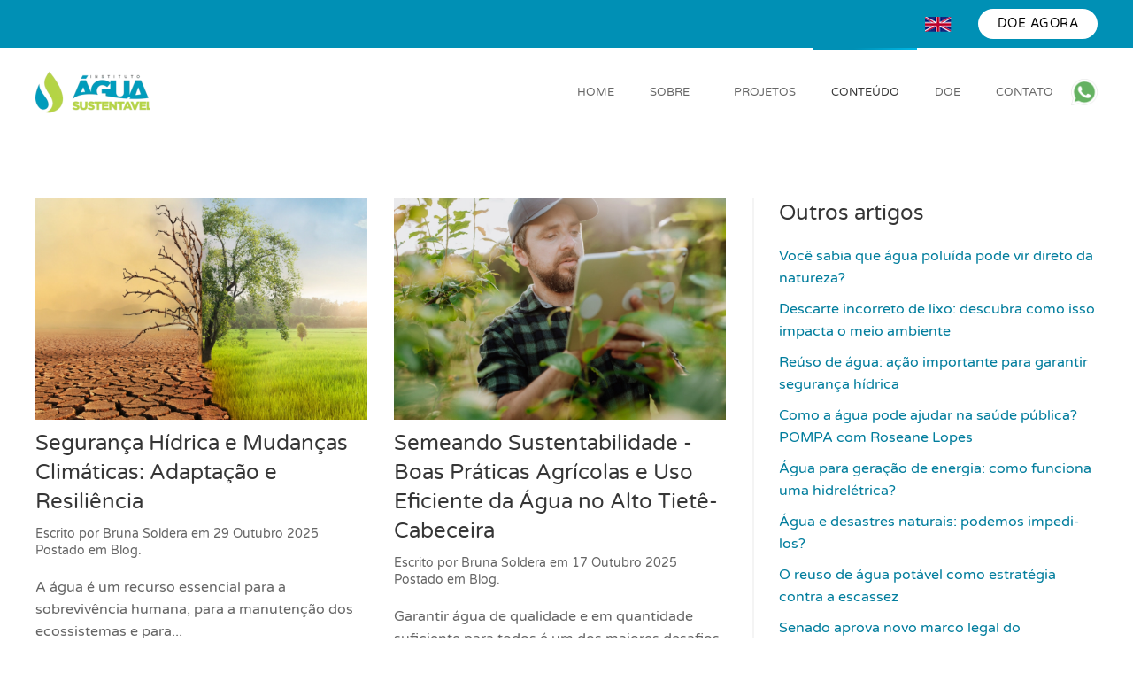

--- FILE ---
content_type: text/html; charset=utf-8
request_url: https://www.aguasustentavel.org.br/conteudo/blog
body_size: 8354
content:
<!DOCTYPE html>
<html lang="pt-br" dir="ltr">
    <head>
        <meta name="viewport" content="width=device-width, initial-scale=1">
        <link rel="icon" href="/images/instituto-agua-sustentavel-fav.png" sizes="any">
                <link rel="apple-touch-icon" href="/templates/yootheme/packages/theme-joomla/assets/images/apple-touch-icon.png">
        <meta charset="utf-8">
	<meta name="description" content="Nossos projetos tem como objetivos promover a defesa, preservação e conservação do meio ambiente hídrico, bem como o desenvolvimento sustentável, econômico e social relacionado ao seu uso.">
	<meta name="generator" content="Joomla! - Open Source Content Management">
	<title>Blog</title>
	<link href="/conteudo/blog?format=feed&amp;type=rss" rel="alternate" type="application/rss+xml" title="Blog">
	<link href="/conteudo/blog?format=feed&amp;type=atom" rel="alternate" type="application/atom+xml" title="Blog">
	<link href="/media/system/css/joomla-fontawesome.min.css?ver=4.1.1" rel="preload" as="style" onload="this.onload=null;this.rel='stylesheet'">
<link href="/media/vendor/joomla-custom-elements/css/joomla-alert.min.css?0.2.0" rel="stylesheet" />
	<link href="/media/com_jce/site/css/content.min.css?badb4208be409b1335b815dde676300e" rel="stylesheet" />
	<link href="/templates/yootheme/css/theme.9.css?1709933422" rel="stylesheet" />
	<link href="/templates/yootheme/css/theme.update.css?4.1.1" rel="stylesheet" />
<script type="application/json" class="joomla-script-options new">{"joomla.jtext":{"ERROR":"Erro","MESSAGE":"Mensagem","NOTICE":"Aviso","WARNING":"Aten\u00e7\u00e3o","JCLOSE":"Fechar","JOK":"OK","JOPEN":"Abrir"},"system.paths":{"root":"","rootFull":"https:\/\/www.aguasustentavel.org.br\/","base":"","baseFull":"https:\/\/www.aguasustentavel.org.br\/"},"csrf.token":"4cf0ed9dea56ad55cd78b7888d17c3cd"}</script>
	<script src="/media/system/js/core.min.js?ee06c8994b37d13d4ad21c573bbffeeb9465c0e2"></script>
	<script src="/media/system/js/messages-es5.min.js?c29829fd2432533d05b15b771f86c6637708bd9d" nomodule defer></script>
	<script src="/media/system/js/messages.min.js?7f7aa28ac8e8d42145850e8b45b3bc82ff9a6411" type="module"></script>
	<script src="/templates/yootheme/packages/theme-analytics/app/analytics.min.js?4.1.1" defer></script>
	<script src="/templates/yootheme/vendor/assets/uikit/dist/js/uikit.min.js?4.1.1"></script>
	<script src="/templates/yootheme/vendor/assets/uikit/dist/js/uikit-icons-flow.min.js?4.1.1"></script>
	<script src="/templates/yootheme/js/theme.js?4.1.1"></script>
	<script>document.addEventListener('DOMContentLoaded', function() {
            Array.prototype.slice.call(document.querySelectorAll('a span[id^="cloak"]')).forEach(function(span) {
                span.innerText = span.textContent;
            });
        });</script>
	<script type="text/javascript" async src="https://d335luupugsy2.cloudfront.net/js/loader-scripts/bd8f17a3-c853-4696-b614-649f1a5bea21-loader.js" ></script>

<!-- Google tag (gtag.js) -->
<script async src="https://www.googletagmanager.com/gtag/js?id=AW-709875166"></script>
<script>
  window.dataLayer = window.dataLayer || [];
  function gtag(){dataLayer.push(arguments);}
  gtag('js', new Date());

  gtag('config', 'AW-709875166');
</script>
	<script>window.yootheme ||= {}; var $theme = yootheme.theme = {"i18n":{"close":{"label":"Close"},"totop":{"label":"Back to top"},"marker":{"label":"Open"},"navbarToggleIcon":{"label":"Open menu"},"paginationPrevious":{"label":"Previous page"},"paginationNext":{"label":"Next page"},"searchIcon":{"toggle":"Open Search","submit":"Submit Search"},"slider":{"next":"Next slide","previous":"Previous slide","slideX":"Slide %s","slideLabel":"%s of %s"},"slideshow":{"next":"Next slide","previous":"Previous slide","slideX":"Slide %s","slideLabel":"%s of %s"},"lightboxPanel":{"next":"Next slide","previous":"Previous slide","slideLabel":"%s of %s","close":"Close"}},"google_analytics":"UA-147979349-1","google_analytics_anonymize":""};</script>

    </head>
    <body class="">

        <div class="uk-hidden-visually uk-notification uk-notification-top-left uk-width-auto">
            <div class="uk-notification-message">
                <a href="#tm-main">Skip to main content</a>
            </div>
        </div>
    
        
        
        <div class="tm-page">

                        


<header class="tm-header-mobile uk-hidden@s" uk-header>


        <div uk-sticky cls-active="uk-navbar-sticky" sel-target=".uk-navbar-container">
    
        <div class="uk-navbar-container">

            <div class="uk-container uk-container-expand">
                <nav class="uk-navbar" uk-navbar="{&quot;container&quot;:&quot;.tm-header-mobile &gt; [uk-sticky]&quot;,&quot;boundary&quot;:&quot;.tm-header-mobile .uk-navbar-container&quot;}">

                                        <div class="uk-navbar-left">

                                                    <a href="https://www.aguasustentavel.org.br/" aria-label="Back to home" class="uk-logo uk-navbar-item">
    <picture>
<source type="image/webp" srcset="/templates/yootheme/cache/fa/IAS_LOGO4_MINI-faf2916e.webp 130w, /templates/yootheme/cache/92/IAS_LOGO4_MINI-9288ce55.webp 228w" sizes="(min-width: 130px) 130px">
<img alt="Instituto Água Sustentável" loading="eager" src="/templates/yootheme/cache/10/IAS_LOGO4_MINI-10d566ca.png" width="130" height="53">
</picture><picture>
<source type="image/webp" srcset="/templates/yootheme/cache/ce/instituto-agua-sustentavel-logo-inverso-ce182d89.webp 130w" sizes="(min-width: 130px) 130px">
<img class="uk-logo-inverse" alt="Instituto Água Sustentável" loading="eager" src="/templates/yootheme/cache/bb/instituto-agua-sustentavel-logo-inverso-bba48b8a.png" width="130" height="59">
</picture></a>
                        
                        
                    </div>
                    
                    
                                        <div class="uk-navbar-right">

                                                    
                        
                        <a uk-toggle href="#tm-dialog-mobile" class="uk-navbar-toggle">

                <span class="uk-margin-small-right uk-text-middle">Menu</span>
        
        <div uk-navbar-toggle-icon></div>

        
    </a>

                    </div>
                    
                </nav>
            </div>

        </div>

        </div>
    



        <div id="tm-dialog-mobile" uk-offcanvas="container: true; overlay: true" mode="push" flip>
        <div class="uk-offcanvas-bar uk-flex uk-flex-column">

                        <button class="uk-offcanvas-close uk-close-large" type="button" uk-close uk-toggle="cls: uk-close-large; mode: media; media: @s"></button>
            
                        <div class="uk-margin-auto-bottom">
                
<div class="uk-grid uk-child-width-1-1" uk-grid>    <div>
<div class="uk-panel" id="module-menu-dialog-mobile">

    
    
<ul class="uk-nav uk-nav-primary uk-nav-accordion" uk-nav="targets: &gt; .js-accordion">
    
	<li class="item-101"><a href="/"> Home</a></li>
	<li class="item-134"><a href="/sobre"> Sobre</a></li>
	<li class="item-136"><a href="https://materiais.aguasustentavel.org.br/pagina-de-projetos-ias" target="_blank"><img src="https://materiais.aguasustentavel.org.br/pagina-de-projetos-ias" class="uk-margin-small-right" alt loading="eager"> Projetos</a></li>
	<li class="item-217 uk-active js-accordion uk-open uk-parent"><a href> Conteúdo <span uk-nav-parent-icon></span></a>
	<ul class="uk-nav-sub">

		<li class="item-117 uk-active"><a href="/conteudo/blog"> Blog</a></li>
		<li class="item-214"><a href="/conteudo/eventos"> Eventos</a></li>
		<li class="item-370"><a href="https://materiais.aguasustentavel.org.br/mes-da-agua-do-professor-agua-oceanos/?ltclid=625a072d-a259-41c2-9025-154f2b0fd642" target="_blank"> Especial Oceanos</a></li>
		<li class="item-717"><a href="https://editora.aguasustentavel.org.br/" target="_blank"> Livros Grátis</a></li>
		<li class="item-239"><a href="/conteudo/podcasts"> Podcasts</a></li>
		<li class="item-481"><a href="/conteudo/programa-pompa"> Programa Pompa</a></li>
		<li class="item-240"><a href="/conteudo/voce-aprende"> Você Aprende</a></li></ul></li>
	<li class="item-267"><a href="/doe"> Doe</a></li>
	<li class="item-213"><a href="/contato-ias2"> Contato</a></li></ul>

</div>
</div>    <div>
<div class="uk-panel" id="module-96">

    
    
<div class="uk-margin-remove-last-child custom" ><p><a href="https://www.paypal.com/donate/?hosted_button_id=7PGB8GTBGXGNS" class="uk-button uk-button-primary">Doe agora</a></p></div>

</div>
</div></div>
            </div>
            
            
        </div>
    </div>
    
    
    

</header>



<div class="tm-toolbar tm-toolbar-default uk-visible@s">
    <div class="uk-container uk-flex uk-flex-middle">

        
                <div class="uk-margin-auto-left">
            <div class="uk-grid-medium uk-child-width-auto uk-flex-middle" uk-grid="margin: uk-margin-small-top">
                <div>
<div class="uk-panel" id="module-106">

    
    
<div class="uk-margin-remove-last-child custom" ><p><a href="/english"><img src="/images/ingles.png" alt="ingles" width="30" height="17" /></a></p></div>

</div>
</div><div>
<div class="uk-panel" id="module-94">

    
    
<div class="uk-margin-remove-last-child custom" ><p><span style="color: #000000;"><span style="font-size: 13pt;"><a href="https://www.paypal.com/donate/?hosted_button_id=7PGB8GTBGXGNS" target="_blank" rel="noopener" class="uk-button uk-button-small uk-button-primary" style="color: #000000;">DOE AGORA</a></span></span></p></div>

</div>
</div>
            </div>
        </div>
        
    </div>
</div>

<header class="tm-header uk-visible@s" uk-header>



        <div uk-sticky media="@s" show-on-up animation="uk-animation-slide-top" cls-active="uk-navbar-sticky" sel-target=".uk-navbar-container">
    
        <div class="uk-navbar-container">

            <div class="uk-container">
                <nav class="uk-navbar" uk-navbar="{&quot;align&quot;:&quot;center&quot;,&quot;container&quot;:&quot;.tm-header &gt; [uk-sticky]&quot;,&quot;boundary&quot;:&quot;.tm-header .uk-navbar-container&quot;}">

                                        <div class="uk-navbar-left">

                                                    <a href="https://www.aguasustentavel.org.br/" aria-label="Back to home" class="uk-logo uk-navbar-item">
    <picture>
<source type="image/webp" srcset="/templates/yootheme/cache/fa/IAS_LOGO4_MINI-faf2916e.webp 130w, /templates/yootheme/cache/92/IAS_LOGO4_MINI-9288ce55.webp 228w" sizes="(min-width: 130px) 130px">
<img alt="Instituto Água Sustentável" loading="eager" src="/templates/yootheme/cache/10/IAS_LOGO4_MINI-10d566ca.png" width="130" height="53">
</picture><picture>
<source type="image/webp" srcset="/templates/yootheme/cache/ce/instituto-agua-sustentavel-logo-inverso-ce182d89.webp 130w" sizes="(min-width: 130px) 130px">
<img class="uk-logo-inverse" alt="Instituto Água Sustentável" loading="eager" src="/templates/yootheme/cache/bb/instituto-agua-sustentavel-logo-inverso-bba48b8a.png" width="130" height="59">
</picture></a>
                        
                        
                        
                    </div>
                    
                    
                                        <div class="uk-navbar-right">

                                                    
<ul class="uk-navbar-nav">
    
	<li class="item-101"><a href="/"> Home</a></li>
	<li class="item-134"><a href="/sobre"> Sobre</a></li>
	<li class="item-136"><a href="https://materiais.aguasustentavel.org.br/pagina-de-projetos-ias" target="_blank" class="uk-preserve-width"><img src="https://materiais.aguasustentavel.org.br/pagina-de-projetos-ias" class="uk-margin-small-right" alt loading="eager"> Projetos</a></li>
	<li class="item-217 uk-active uk-parent"><a role="button"> Conteúdo</a>
	<div class="uk-navbar-dropdown" mode="hover" pos="bottom-center"><div><ul class="uk-nav uk-navbar-dropdown-nav">

		<li class="item-117 uk-active"><a href="/conteudo/blog"> Blog</a></li>
		<li class="item-214"><a href="/conteudo/eventos"> Eventos</a></li>
		<li class="item-370"><a href="https://materiais.aguasustentavel.org.br/mes-da-agua-do-professor-agua-oceanos/?ltclid=625a072d-a259-41c2-9025-154f2b0fd642" target="_blank"> Especial Oceanos</a></li>
		<li class="item-717"><a href="https://editora.aguasustentavel.org.br/" target="_blank"> Livros Grátis</a></li>
		<li class="item-239"><a href="/conteudo/podcasts"> Podcasts</a></li>
		<li class="item-481"><a href="/conteudo/programa-pompa"> Programa Pompa</a></li>
		<li class="item-240"><a href="/conteudo/voce-aprende"> Você Aprende</a></li></ul></div></div></li>
	<li class="item-267"><a href="/doe"> Doe</a></li>
	<li class="item-213"><a href="/contato-ias2"> Contato</a></li></ul>

<div class="uk-navbar-item" id="module-105">

    
    
<div class="uk-margin-remove-last-child custom" ><p><a href="https://api.whatsapp.com/send?phone=5511996615747&amp;text=&amp;source=&amp;data=" target="_blank" rel="noopener"><img src="/images/whatsapp.png" alt="whatsapp" width="30" height="30" /></a></p></div>

</div>

                        
                                                    
                        
                    </div>
                    
                </nav>
            </div>

        </div>

        </div>
    







</header>

            
            

            <main id="tm-main"  class="tm-main uk-section uk-section-default" uk-height-viewport="expand: true">

                                <div class="uk-container">

                    
                    <div class="uk-grid uk-grid-divider" uk-grid>
                        <div class="uk-width-expand@m">

                    
                            
                
                <div id="system-message-container" aria-live="polite"></div>

                <div  uk-grid class="uk-child-width-1-2@m uk-grid-column-medium">
                <div>
<article id="article-290" class="uk-article" data-permalink="https://www.aguasustentavel.org.br/conteudo/blog/290-seguranca-hidrica-e-mudancas-climaticas-adaptacao-e-resiliencia-2" typeof="Article" vocab="https://schema.org/">

    <meta property="name" content="Segurança Hídrica e Mudanças Climáticas: Adaptação e Resiliência">
    <meta property="author" typeof="Person" content="Bruna Soldera">
    <meta property="dateModified" content="2025-10-29T17:39:22+00:00">
    <meta property="datePublished" content="2025-10-29T17:37:47+00:00">
    <meta class="uk-margin-remove-adjacent" property="articleSection" content="Blog">

        
    <div class="uk-text-center uk-margin-top" property="image" typeof="ImageObject">
        <meta property="url" content="https://www.aguasustentavel.org.br/images/blog/Capa_blog_18.png">
                    <a href="/conteudo/blog/290-seguranca-hidrica-e-mudancas-climaticas-adaptacao-e-resiliencia-2"><picture>
<source type="image/webp" srcset="/templates/yootheme/cache/d4/Capa_blog_18-d436a0cf.webp 768w, /templates/yootheme/cache/bc/Capa_blog_18-bc6f4266.webp 1024w" sizes="(min-width: 1024px) 1024px">
<img loading="lazy" alt class="none" src="/templates/yootheme/cache/2b/Capa_blog_18-2b7342e1.png" width="1024" height="682">
</picture></a>
            </div>

        
    
        
                    <h2 property="headline" class="uk-margin-small-top uk-margin-remove-bottom uk-h3">
                <a href="/conteudo/blog/290-seguranca-hidrica-e-mudancas-climaticas-adaptacao-e-resiliencia-2" class="uk-link-reset">Segurança Hídrica e Mudanças Climáticas: Adaptação e Resiliência</a>            </h2>
        
                            <p class="uk-margin-small-top uk-margin-remove-bottom uk-article-meta">
                Escrito por Bruna Soldera em <time datetime="2025-10-29T17:37:47+00:00">29 Outubro 2025</time>                Postado em <a href="/conteudo/blog" >Blog</a>.            </p>
                
        
        
        
                <div  class="uk-margin-top" property="text">

            
                            A água é um recurso essencial para a sobrevivência humana, para a manutenção dos ecossistemas e para...            
        </div>
        
        
                <p class="uk-margin-small">
            <a  class="uk-button uk-button-text" href="/conteudo/blog/290-seguranca-hidrica-e-mudancas-climaticas-adaptacao-e-resiliencia-2">Continue lendo</a>
        </p>
        
        
        
        
        
    
</article>
</div>
                <div>
<article id="article-288" class="uk-article" data-permalink="https://www.aguasustentavel.org.br/conteudo/blog/288-semeando-sustentabilidade-boas-praticas-agricolas-e-uso-eficiente-da-agua-no-alto-tiete-cabeceira" typeof="Article" vocab="https://schema.org/">

    <meta property="name" content="Semeando Sustentabilidade - Boas Práticas Agrícolas e Uso Eficiente da Água no Alto Tietê-Cabeceira">
    <meta property="author" typeof="Person" content="Bruna Soldera">
    <meta property="dateModified" content="2025-10-22T17:17:37+00:00">
    <meta property="datePublished" content="2025-10-17T12:21:51+00:00">
    <meta class="uk-margin-remove-adjacent" property="articleSection" content="Blog">

        
    <div class="uk-text-center uk-margin-top" property="image" typeof="ImageObject">
        <meta property="url" content="https://www.aguasustentavel.org.br/images/blog/Capa_blog_16.png">
                    <a href="/conteudo/blog/288-semeando-sustentabilidade-boas-praticas-agricolas-e-uso-eficiente-da-agua-no-alto-tiete-cabeceira"><picture>
<source type="image/webp" srcset="/templates/yootheme/cache/1d/Capa_blog_16-1d883e39.webp 768w, /templates/yootheme/cache/14/Capa_blog_16-1406432c.webp 1024w" sizes="(min-width: 1024px) 1024px">
<img loading="lazy" alt class="none" src="/templates/yootheme/cache/cd/Capa_blog_16-cd5b3def.png" width="1024" height="682">
</picture></a>
            </div>

        
    
        
                    <h2 property="headline" class="uk-margin-small-top uk-margin-remove-bottom uk-h3">
                <a href="/conteudo/blog/288-semeando-sustentabilidade-boas-praticas-agricolas-e-uso-eficiente-da-agua-no-alto-tiete-cabeceira" class="uk-link-reset">Semeando Sustentabilidade - Boas Práticas Agrícolas e Uso Eficiente da Água no Alto Tietê-Cabeceira</a>            </h2>
        
                            <p class="uk-margin-small-top uk-margin-remove-bottom uk-article-meta">
                Escrito por Bruna Soldera em <time datetime="2025-10-17T12:21:51+00:00">17 Outubro 2025</time>                Postado em <a href="/conteudo/blog" >Blog</a>.            </p>
                
        
        
        
                <div  class="uk-margin-top" property="text">

            
                            Garantir água de qualidade e em quantidade suficiente para todos é um dos maiores desafios do nosso...            
        </div>
        
        
                <p class="uk-margin-small">
            <a  class="uk-button uk-button-text" href="/conteudo/blog/288-semeando-sustentabilidade-boas-praticas-agricolas-e-uso-eficiente-da-agua-no-alto-tiete-cabeceira">Continue lendo</a>
        </p>
        
        
        
        
        
    
</article>
</div>
                <div>
<article id="article-281" class="uk-article" data-permalink="https://www.aguasustentavel.org.br/conteudo/blog/281-seguranca-hidrica-politicas-publicas-e-desafios-atuais" typeof="Article" vocab="https://schema.org/">

    <meta property="name" content="Segurança hídrica: Políticas públicas e desafios atuais">
    <meta property="author" typeof="Person" content="Bruna Soldera">
    <meta property="dateModified" content="2025-10-14T10:03:34+00:00">
    <meta property="datePublished" content="2025-10-14T13:56:33+00:00">
    <meta class="uk-margin-remove-adjacent" property="articleSection" content="Blog">

        
    <div class="uk-text-center uk-margin-top" property="image" typeof="ImageObject">
        <meta property="url" content="https://www.aguasustentavel.org.br/images/blog/Capa_blog_7.png">
                    <a href="/conteudo/blog/281-seguranca-hidrica-politicas-publicas-e-desafios-atuais"><picture>
<source type="image/webp" srcset="/templates/yootheme/cache/84/Capa_blog_7-848b1c0a.webp 768w, /templates/yootheme/cache/a4/Capa_blog_7-a4c87613.webp 1024w" sizes="(min-width: 1024px) 1024px">
<img loading="lazy" alt class="none" src="/templates/yootheme/cache/f2/Capa_blog_7-f2ff1c8f.png" width="1024" height="682">
</picture></a>
            </div>

        
    
        
                    <h2 property="headline" class="uk-margin-small-top uk-margin-remove-bottom uk-h3">
                <a href="/conteudo/blog/281-seguranca-hidrica-politicas-publicas-e-desafios-atuais" class="uk-link-reset">Segurança hídrica: Políticas públicas e desafios atuais</a>            </h2>
        
                            <p class="uk-margin-small-top uk-margin-remove-bottom uk-article-meta">
                Escrito por Bruna Soldera em <time datetime="2025-10-14T13:56:33+00:00">14 Outubro 2025</time>                Postado em <a href="/conteudo/blog" >Blog</a>.            </p>
                
        
        
        
                <div  class="uk-margin-top" property="text">

            
                            A segurança hídrica é um dos pilares fundamentais para o desenvolvimento sustentável, a saúde pública...            
        </div>
        
        
                <p class="uk-margin-small">
            <a  class="uk-button uk-button-text" href="/conteudo/blog/281-seguranca-hidrica-politicas-publicas-e-desafios-atuais">Continue lendo</a>
        </p>
        
        
        
        
        
    
</article>
</div>
                <div>
<article id="article-278" class="uk-article" data-permalink="https://www.aguasustentavel.org.br/conteudo/blog/278-sistemas-de-reuso-de-agua-inovacoes-para-sustentabilidade-urbana" typeof="Article" vocab="https://schema.org/">

    <meta property="name" content="Sistemas de Reuso de Água: Inovações para Sustentabilidade Urbana">
    <meta property="author" typeof="Person" content="Bruna Soldera">
    <meta property="dateModified" content="2025-10-14T10:00:26+00:00">
    <meta property="datePublished" content="2025-10-13T17:50:54+00:00">
    <meta class="uk-margin-remove-adjacent" property="articleSection" content="Blog">

        
    <div class="uk-text-center uk-margin-top" property="image" typeof="ImageObject">
        <meta property="url" content="https://www.aguasustentavel.org.br/images/blog/Capa_blog_5.png">
                    <a href="/conteudo/blog/278-sistemas-de-reuso-de-agua-inovacoes-para-sustentabilidade-urbana"><picture>
<source type="image/webp" srcset="/templates/yootheme/cache/9e/Capa_blog_5-9eba0299.webp 768w, /templates/yootheme/cache/67/Capa_blog_5-67555949.webp 1024w" sizes="(min-width: 1024px) 1024px">
<img loading="lazy" alt class="none" src="/templates/yootheme/cache/e7/Capa_blog_5-e7242254.png" width="1024" height="682">
</picture></a>
            </div>

        
    
        
                    <h2 property="headline" class="uk-margin-small-top uk-margin-remove-bottom uk-h3">
                <a href="/conteudo/blog/278-sistemas-de-reuso-de-agua-inovacoes-para-sustentabilidade-urbana" class="uk-link-reset">Sistemas de Reuso de Água: Inovações para Sustentabilidade Urbana</a>            </h2>
        
                            <p class="uk-margin-small-top uk-margin-remove-bottom uk-article-meta">
                Escrito por Bruna Soldera em <time datetime="2025-10-13T17:50:54+00:00">13 Outubro 2025</time>                Postado em <a href="/conteudo/blog" >Blog</a>.            </p>
                
        
        
        
                <div  class="uk-margin-top" property="text">

            
                            A urbanização a tempos tem gerado uma pressão crescente sobre os sistemas de abastecimento de água...            
        </div>
        
        
                <p class="uk-margin-small">
            <a  class="uk-button uk-button-text" href="/conteudo/blog/278-sistemas-de-reuso-de-agua-inovacoes-para-sustentabilidade-urbana">Continue lendo</a>
        </p>
        
        
        
        
        
    
</article>
</div>
                <div>
<article id="article-287" class="uk-article" data-permalink="https://www.aguasustentavel.org.br/conteudo/blog/287-gotas-de-esperanca-levando-agua-e-transformacao-para-o-baixo-madeira" typeof="Article" vocab="https://schema.org/">

    <meta property="name" content="Gotas de Esperança: levando água e transformação para o Baixo Madeira">
    <meta property="author" typeof="Person" content="Bruna Soldera">
    <meta property="dateModified" content="2025-11-19T11:46:13+00:00">
    <meta property="datePublished" content="2025-10-08T11:16:55+00:00">
    <meta class="uk-margin-remove-adjacent" property="articleSection" content="Blog">

        
    <div class="uk-text-center uk-margin-top" property="image" typeof="ImageObject">
        <meta property="url" content="https://www.aguasustentavel.org.br/images/blog/Capa_blog_13.png">
                    <a href="/conteudo/blog/287-gotas-de-esperanca-levando-agua-e-transformacao-para-o-baixo-madeira"><picture>
<source type="image/webp" srcset="/templates/yootheme/cache/3d/Capa_blog_13-3d577cbb.webp 768w, /templates/yootheme/cache/dd/Capa_blog_13-dd9effb9.webp 1024w" sizes="(min-width: 1024px) 1024px">
<img loading="lazy" alt class="none" src="/templates/yootheme/cache/f5/Capa_blog_13-f5a52fd9.png" width="1024" height="682">
</picture></a>
            </div>

        
    
        
                    <h2 property="headline" class="uk-margin-small-top uk-margin-remove-bottom uk-h3">
                <a href="/conteudo/blog/287-gotas-de-esperanca-levando-agua-e-transformacao-para-o-baixo-madeira" class="uk-link-reset">Gotas de Esperança: levando água e transformação para o Baixo Madeira</a>            </h2>
        
                            <p class="uk-margin-small-top uk-margin-remove-bottom uk-article-meta">
                Escrito por Bruna Soldera em <time datetime="2025-10-08T11:16:55+00:00">08 Outubro 2025</time>                Postado em <a href="/conteudo/blog" >Blog</a>.            </p>
                
        
        
        
                <div  class="uk-margin-top" property="text">

            
                            O acesso à água potável é um direito fundamental, mas ainda é um desafio para diversas comunidades...            
        </div>
        
        
                <p class="uk-margin-small">
            <a  class="uk-button uk-button-text" href="/conteudo/blog/287-gotas-de-esperanca-levando-agua-e-transformacao-para-o-baixo-madeira">Continue lendo</a>
        </p>
        
        
        
        
        
    
</article>
</div>
                <div>
<article id="article-277" class="uk-article" data-permalink="https://www.aguasustentavel.org.br/conteudo/blog/277-bacias-hidrograficas-desafios-e-oportunidades-para-a-gestao-dos-recursos-hidricos" typeof="Article" vocab="https://schema.org/">

    <meta property="name" content="Bacias Hidrográficas: Desafios e Oportunidades para a Gestão dos Recursos Hídricos">
    <meta property="author" typeof="Person" content="Bruna Soldera">
    <meta property="dateModified" content="2025-09-30T11:45:51+00:00">
    <meta property="datePublished" content="2025-09-30T08:46:37+00:00">
    <meta class="uk-margin-remove-adjacent" property="articleSection" content="Blog">

        
    <div class="uk-text-center uk-margin-top" property="image" typeof="ImageObject">
        <meta property="url" content="https://www.aguasustentavel.org.br/images/blog/Capa_blog_4.png">
                    <a href="/conteudo/blog/277-bacias-hidrograficas-desafios-e-oportunidades-para-a-gestao-dos-recursos-hidricos"><picture>
<source type="image/webp" srcset="/templates/yootheme/cache/b0/Capa_blog_4-b0f252a1.webp 768w, /templates/yootheme/cache/c8/Capa_blog_4-c87392b5.webp 1024w" sizes="(min-width: 1024px) 1024px">
<img loading="lazy" alt class="none" src="/templates/yootheme/cache/ce/Capa_blog_4-ce996248.png" width="1024" height="682">
</picture></a>
            </div>

        
    
        
                    <h2 property="headline" class="uk-margin-small-top uk-margin-remove-bottom uk-h3">
                <a href="/conteudo/blog/277-bacias-hidrograficas-desafios-e-oportunidades-para-a-gestao-dos-recursos-hidricos" class="uk-link-reset">Bacias Hidrográficas: Desafios e Oportunidades para a Gestão dos Recursos Hídricos</a>            </h2>
        
                            <p class="uk-margin-small-top uk-margin-remove-bottom uk-article-meta">
                Escrito por Bruna Soldera em <time datetime="2025-09-30T08:46:37+00:00">30 Setembro 2025</time>                Postado em <a href="/conteudo/blog" >Blog</a>.            </p>
                
        
        
        
                <div  class="uk-margin-top" property="text">

            
                            A crescente pressão sobre os recursos hídricos torna urgente repensar os modelos de gestão da água,...            
        </div>
        
        
                <p class="uk-margin-small">
            <a  class="uk-button uk-button-text" href="/conteudo/blog/277-bacias-hidrograficas-desafios-e-oportunidades-para-a-gestao-dos-recursos-hidricos">Continue lendo</a>
        </p>
        
        
        
        
        
    
</article>
</div>
            </div>




    

            <ul class="uk-pagination uk-margin-large uk-flex-center"><li class="uk-active"><span>1</span></li><li><a class="" href="/conteudo/blog?start=6">2</a></li><li><a class="" href="/conteudo/blog?start=12">3</a></li><li><a class="" href="/conteudo/blog?start=18">4</a></li><li><a class="next" href="/conteudo/blog?start=6" aria-label="Próximo"><span uk-pagination-next></span></a></li><li><a class="last" href="/conteudo/blog?start=228">Fim</a></li></ul>

                
                                                </div>

                        
<aside id="tm-sidebar" class="tm-sidebar uk-width-1-3@m">
    
<div class="uk-grid uk-child-width-1-1" uk-grid>    <div>
<div class="uk-panel tm-child-list" id="module-101">

    
        <div class="uk-h3">

                Outros artigos        
        </div>

    
    <ul class="mod-articlescategory category-module mod-list">
                    <li>
                                    <a href="/conteudo/blog/234-voce-sabia-que-agua-poluida-pode-vir-direto-da-natureza" class="mod-articles-category-title ">Você sabia que água poluída pode vir direto da natureza?</a>    
    
    
    
    
    
    
    </li>
<li>
                                    <a href="/conteudo/blog/54-descarte-incorreto-de-lixo-descubra-como-isso-impacta-o-meio-ambiente" class="mod-articles-category-title ">Descarte incorreto de lixo: descubra como isso impacta o meio ambiente</a>    
    
    
    
    
    
    
    </li>
<li>
                                    <a href="/conteudo/blog/185-reuso-de-agua-acao-importante-para-garantir-seguranca-hidrica" class="mod-articles-category-title ">Reúso de água: ação importante para garantir segurança hídrica</a>    
    
    
    
    
    
    
    </li>
<li>
                                    <a href="/conteudo/blog/71-como-a-agua-pode-ajudar-na-saude-publica-pompa-com-roseane-lopes" class="mod-articles-category-title ">Como a água pode ajudar na saúde pública? POMPA com Roseane Lopes</a>    
    
    
    
    
    
    
    </li>
<li>
                                    <a href="/conteudo/blog/177-agua-para-geracao-de-energia-como-funciona-uma-hidreletrica" class="mod-articles-category-title "> Água para geração de energia: como funciona uma hidrelétrica?</a>    
    
    
    
    
    
    
    </li>
<li>
                                    <a href="/conteudo/blog/139-agua-e-desastres-naturais-podemos-impedi-los" class="mod-articles-category-title ">Água e desastres naturais: podemos impedi-los?</a>    
    
    
    
    
    
    
    </li>
<li>
                                    <a href="/conteudo/blog/170-o-reuso-de-agua-potavel-como-estrategia-contra-a-escassez" class="mod-articles-category-title ">O reuso de água potável como estratégia contra a escassez</a>    
    
    
    
    
    
    
    </li>
<li>
                                    <a href="/conteudo/blog/62-senado-aprova-novo-marco-legal-do-saneamento-basico-confira-os-principais-pontos" class="mod-articles-category-title ">Senado aprova novo marco legal do saneamento básico - confira os principais pontos</a>    
    
    
    
    
    
    
    </li>
<li>
                                    <a href="/conteudo/blog/269-esg-e-circularidade-da-agua-o-que-sua-empresa-precisa-saber" class="mod-articles-category-title ">ESG e Circularidade da Água: O que sua empresa precisa saber</a>    
    
    
    
    
    
    
    </li>
<li>
                                    <a href="/conteudo/blog/103-como-e-medida-a-umidade-do-ar" class="mod-articles-category-title ">Como é medida a umidade do ar?</a>    
    
    
    
    
    
    
    </li>
    </ul>

</div>
</div>    <div>
<div class="uk-panel tm-child-list" id="module-102">

    
        <div class="uk-h3">

                Tags        
        </div>

    
    <div class="tagspopular tagscloud" uk-margin>
			<span class="tag">
			<a class="tag-name" style="font-size:1em" href="/component/tags/tag/78-amazonia">
				Amazônia							</a>
		</span>
				<span class="tag">
			<a class="tag-name" style="font-size:1.25em" href="/component/tags/tag/35-saneamento-basico">
				saneamento básico							</a>
		</span>
				<span class="tag">
			<a class="tag-name" style="font-size:1em" href="/component/tags/tag/37-privacidade">
				privacidade							</a>
		</span>
				<span class="tag">
			<a class="tag-name" style="font-size:1em" href="/component/tags/tag/62-bebidas">
				bebidas							</a>
		</span>
				<span class="tag">
			<a class="tag-name" style="font-size:1em" href="/component/tags/tag/87-educacao-ambiental">
				educação ambiental							</a>
		</span>
				<span class="tag">
			<a class="tag-name" style="font-size:1em" href="/component/tags/tag/79-caatinga">
				Caatinga							</a>
		</span>
				<span class="tag">
			<a class="tag-name" style="font-size:1.25em" href="/component/tags/tag/86-educacao-infantil">
				educação infantil							</a>
		</span>
				<span class="tag">
			<a class="tag-name" style="font-size:1em" href="/component/tags/tag/14-agua-potavel">
				água potável							</a>
		</span>
				<span class="tag">
			<a class="tag-name" style="font-size:1em" href="/component/tags/tag/76-biomas">
				biomas							</a>
		</span>
				<span class="tag">
			<a class="tag-name" style="font-size:1em" href="/component/tags/tag/90-limnologia">
				limnologia							</a>
		</span>
				<span class="tag">
			<a class="tag-name" style="font-size:1em" href="/component/tags/tag/85-mudancas-climaticas">
				mudanças climáticas							</a>
		</span>
				<span class="tag">
			<a class="tag-name" style="font-size:1em" href="/component/tags/tag/53-recursos-hidricos">
				recursos hídricos							</a>
		</span>
				<span class="tag">
			<a class="tag-name" style="font-size:1em" href="/component/tags/tag/46-vida">
				vida							</a>
		</span>
				<span class="tag">
			<a class="tag-name" style="font-size:1em" href="/component/tags/tag/3-coletanea">
				coletânea							</a>
		</span>
				<span class="tag">
			<a class="tag-name" style="font-size:1em" href="/component/tags/tag/55-coronavirus">
				Coronavírus							</a>
		</span>
				<span class="tag">
			<a class="tag-name" style="font-size:1em" href="/component/tags/tag/4-publicacao">
				publicação							</a>
		</span>
				<span class="tag">
			<a class="tag-name" style="font-size:1em" href="/component/tags/tag/30-reuitilizar">
				reuitilizar							</a>
		</span>
				<span class="tag">
			<a class="tag-name" style="font-size:1.25em" href="/component/tags/tag/73-aquecimento-global">
				aquecimento global							</a>
		</span>
				<span class="tag">
			<a class="tag-name" style="font-size:1em" href="/component/tags/tag/69-microplasticos">
				microplásticos 							</a>
		</span>
				<span class="tag">
			<a class="tag-name" style="font-size:3em" href="/component/tags/tag/2-aguas-subterraeas">
				águas subterrâeas							</a>
		</span>
			</div>

</div>
</div></div>
</aside>

                    </div>
                     
                </div>
                
            </main>

            

                        <footer>
                <!-- Builder #footer -->
<div class="uk-section-default uk-position-relative">
        <div style="background-size: 1920px 800px;" data-src="/images/footer.jpg" data-sources="[{&quot;type&quot;:&quot;image\/webp&quot;,&quot;srcset&quot;:&quot;\/templates\/yootheme\/cache\/39\/footer-39607c35.webp 1920w&quot;,&quot;sizes&quot;:&quot;(min-width: 1920px) 1920px&quot;}]" uk-img class="uk-background-norepeat uk-background-center-center uk-section">    
        
                <div class="uk-position-cover" style="background-color: rgba(0, 144, 181, 0.41);"></div>        
        
            
                                <div class="uk-container uk-position-relative">                
                    <div class="uk-grid tm-grid-expand uk-grid-margin" uk-grid>
<div class="uk-width-1-4@m">
    
        
            
            
            
                
                    
<div class="uk-margin uk-text-center">
        <picture>
<source type="image/webp" srcset="/templates/yootheme/cache/67/instituto-agua-sustentavel-logo-inverso-67e82244.webp 100w, /templates/yootheme/cache/8f/instituto-agua-sustentavel-logo-inverso-8f82bcaa.webp 130w" sizes="(min-width: 100px) 100px">
<img src="/templates/yootheme/cache/fe/instituto-agua-sustentavel-logo-inverso-fe94cf58.png" width="100" height="45" class="el-image" alt loading="lazy">
</picture>    
    
</div>
<div class="linkname uk-margin uk-text-center" uk-scrollspy="target: [uk-scrollspy-class];">    <div class="uk-child-width-auto uk-grid-small uk-flex-inline" uk-grid>
            <div>
<a class="el-link uk-icon-link" href="https://www.facebook.com/institutoaguasustentavel/" target="_blank" rel="noreferrer"><span uk-icon="icon: facebook;"></span></a></div>
            <div>
<a class="el-link uk-icon-link" href="https://www.instagram.com/institutoaguasustentavel/" target="_blank" rel="noreferrer"><span uk-icon="icon: instagram;"></span></a></div>
            <div>
<a class="el-link uk-icon-link" href="https://twitter.com/AguaSustentavel" target="_blank" rel="noreferrer"><span uk-icon="icon: twitter;"></span></a></div>
            <div>
<a class="el-link uk-icon-link" href="https://www.linkedin.com/company/aguasustentavcel/" target="_blank" rel="noreferrer"><span uk-icon="icon: linkedin;"></span></a></div>
            <div>
<a class="el-link uk-icon-link" href="https://api.whatsapp.com/send?phone=5511996615747&amp;text=&amp;source=&amp;data=" target="_blank" rel="noreferrer"><span uk-icon="icon: whatsapp;"></span></a></div>
    
    </div></div>
                
            
        
    
</div>
<div class="uk-width-1-2@m">
    
        
            
            
            
                
                    <div class="uk-panel uk-margin uk-text-center"><div>
<div data-id="footer#0-0-1-0">
<p><span style="color: #ffffff; font-size: 9pt;">O Instituto Água Sustentável promove o uso sustentável da água através do desenvolvimento de estudos, projetos e pesquisas e da realização de eventos científicos e educativos.<br />2021 © Todos os direitos reservados. Versão web 3.2.</span></p>
</div>
</div></div>
                
            
        
    
</div>
<div class="uk-width-1-4@m">
    
        
            
            
            
                
                    
<div class="uk-margin uk-text-center"><a href="#" title="Ir para o topo" uk-totop uk-scroll></a></div>
<div class="linkname uk-margin uk-text-center">
        <a class="el-link" href="https://www.zambodigital.com.br" target="_blank"><picture>
<source type="image/webp" srcset="/templates/yootheme/cache/90/zambo_-_logo_-_redondo_-_footer-90d824b7.webp 40w, /templates/yootheme/cache/8b/zambo_-_logo_-_redondo_-_footer-8b712acf.webp 80w" sizes="(min-width: 40px) 40px">
<img src="/templates/yootheme/cache/09/zambo_-_logo_-_redondo_-_footer-09d8ca94.png" width="40" height="40" class="el-image" alt loading="lazy">
</picture></a>    
    
</div>
                
            
        
    
</div></div><div class="uk-grid tm-grid-expand uk-child-width-1-1 uk-grid-margin">
<div class="uk-width-1-1">
    
        
            
            
            
                
                    
                
            
        
    
</div></div><div class="uk-grid tm-grid-expand uk-child-width-1-1 uk-grid-margin">
<div class="uk-width-1-1">
    
        
            
            
            
                
                    
                
            
        
    
</div></div>
                                </div>                
            
        
        </div>
    
</div>            </footer>
            
        </div>

        
        

    </body>
</html>


--- FILE ---
content_type: text/html;charset=utf-8
request_url: https://pageview-notify.rdstation.com.br/send
body_size: -75
content:
7a3ba21d-3f12-479d-918e-f773cd01797d

--- FILE ---
content_type: text/javascript
request_url: https://www.aguasustentavel.org.br/templates/yootheme/vendor/assets/uikit/dist/js/uikit-icons-flow.min.js?4.1.1
body_size: 19710
content:
/*! UIkit 3.17.1 | https://www.getuikit.com | (c) 2014 - 2023 YOOtheme | MIT License */(function(t,e){typeof exports=="object"&&typeof module<"u"?module.exports=e():typeof define=="function"&&define.amd?define("uikitflow",e):(t=typeof globalThis<"u"?globalThis:t||self,t.UIkitFlow=e())})(this,function(){"use strict";function t(e){t.installed||e.icon.add({"nav-parent-icon-large":'<svg width="14" height="14" viewBox="0 0 14 14"><polyline fill="none" stroke="#000" stroke-width="1.8" points="1 4 7 10 13 4"/></svg>',marker:'<svg width="11" height="11" viewBox="0 0 11 11"><circle fill="#000" cx="5.5" cy="5.5" r="5.5"/></svg>',youtube:'<svg width="20" height="20" viewBox="0 0 20 20"><path d="M15,4.1c1,0.1,2.3,0,3,0.8c0.8,0.8,0.9,2.1,0.9,3.1C19,9.2,19,10.9,19,12c-0.1,1.1,0,2.4-0.5,3.4c-0.5,1.1-1.4,1.5-2.5,1.6 c-1.2,0.1-8.6,0.1-11,0c-1.1-0.1-2.4-0.1-3.2-1c-0.7-0.8-0.7-2-0.8-3C1,11.8,1,10.1,1,8.9c0-1.1,0-2.4,0.5-3.4C2,4.5,3,4.3,4.1,4.2 C5.3,4.1,12.6,4,15,4.1z M8,7.5v6l5.5-3L8,7.5z"/></svg>',yootheme:'<svg width="20" height="20" viewBox="0 0 20 20"><path d="m16.15,5.48c-1.37,0-2.45.61-3.11,1.54-.66-.93-1.74-1.54-3.11-1.54-1.75,0-3.03,1-3.57,2.41v-2.22h-2.01v4.45c0,.85-.31,1.35-1.18,1.35s-1.18-.5-1.18-1.35v-4.45H0v4.86c0,.7.17,1.33.53,1.82.34.49.88.85,1.6,1v3.16h2.1v-3.16c1.28-.28,1.96-1.17,2.1-2.35.52,1.44,1.81,2.48,3.59,2.48,1.37,0,2.45-.61,3.11-1.54.66.93,1.74,1.54,3.11,1.54,2.37,0,3.85-1.82,3.85-4s-1.49-4-3.85-4Zm-6.22,5.99c-1.11,0-1.85-.72-1.85-1.99s.74-1.99,1.85-1.99,1.85.72,1.85,1.99-.74,1.99-1.85,1.99Zm6.22,0c-1.11,0-1.85-.72-1.85-1.99s.74-1.99,1.85-1.99,1.85.72,1.85,1.99-.74,1.99-1.85,1.99Z"/></svg>',yelp:'<svg width="20" height="20" viewBox="0 0 20 20"><path d="M17.175,14.971c-0.112,0.77-1.686,2.767-2.406,3.054c-0.246,0.1-0.487,0.076-0.675-0.069	c-0.122-0.096-2.446-3.859-2.446-3.859c-0.194-0.293-0.157-0.682,0.083-0.978c0.234-0.284,0.581-0.393,0.881-0.276	c0.016,0.01,4.21,1.394,4.332,1.482c0.178,0.148,0.263,0.379,0.225,0.646L17.175,14.971L17.175,14.971z M11.464,10.789	c-0.203-0.307-0.199-0.666,0.009-0.916c0,0,2.625-3.574,2.745-3.657c0.203-0.135,0.452-0.141,0.69-0.025	c0.691,0.335,2.085,2.405,2.167,3.199v0.027c0.024,0.271-0.082,0.491-0.273,0.623c-0.132,0.083-4.43,1.155-4.43,1.155	c-0.322,0.096-0.68-0.06-0.882-0.381L11.464,10.789z M9.475,9.563C9.32,9.609,8.848,9.757,8.269,8.817c0,0-3.916-6.16-4.007-6.351	c-0.057-0.212,0.011-0.455,0.202-0.65C5.047,1.211,8.21,0.327,9.037,0.529c0.27,0.069,0.457,0.238,0.522,0.479	c0.047,0.266,0.433,5.982,0.488,7.264C10.098,9.368,9.629,9.517,9.475,9.563z M9.927,19.066c-0.083,0.225-0.273,0.373-0.54,0.421	c-0.762,0.13-3.15-0.751-3.647-1.342c-0.096-0.131-0.155-0.262-0.167-0.394c-0.011-0.095,0-0.189,0.036-0.272	c0.061-0.155,2.917-3.538,2.917-3.538c0.214-0.272,0.595-0.355,0.952-0.213c0.345,0.13,0.56,0.428,0.536,0.749	C10.014,14.479,9.977,18.923,9.927,19.066z M3.495,13.912c-0.235-0.009-0.444-0.148-0.568-0.382c-0.089-0.17-0.151-0.453-0.19-0.794	C2.63,11.701,2.761,10.144,3.07,9.648c0.145-0.226,0.357-0.345,0.592-0.336c0.154,0,4.255,1.667,4.255,1.667	c0.321,0.118,0.521,0.453,0.5,0.833c-0.023,0.37-0.236,0.655-0.551,0.738L3.495,13.912z"/></svg>',xing:'<svg width="20" height="20" viewBox="0 0 20 20"><path d="M4.4,4.56 C4.24,4.56 4.11,4.61 4.05,4.72 C3.98,4.83 3.99,4.97 4.07,5.12 L5.82,8.16 L5.82,8.17 L3.06,13.04 C2.99,13.18 2.99,13.33 3.06,13.44 C3.12,13.55 3.24,13.62 3.4,13.62 L6,13.62 C6.39,13.62 6.57,13.36 6.71,13.12 C6.71,13.12 9.41,8.35 9.51,8.16 C9.49,8.14 7.72,5.04 7.72,5.04 C7.58,4.81 7.39,4.56 6.99,4.56 L4.4,4.56 L4.4,4.56 Z"/><path d="M15.3,1 C14.91,1 14.74,1.25 14.6,1.5 C14.6,1.5 9.01,11.42 8.82,11.74 C8.83,11.76 12.51,18.51 12.51,18.51 C12.64,18.74 12.84,19 13.23,19 L15.82,19 C15.98,19 16.1,18.94 16.16,18.83 C16.23,18.72 16.23,18.57 16.16,18.43 L12.5,11.74 L12.5,11.72 L18.25,1.56 C18.32,1.42 18.32,1.27 18.25,1.16 C18.21,1.06 18.08,1 17.93,1 L15.3,1 L15.3,1 Z"/></svg>',world:'<svg width="20" height="20" viewBox="0 0 20 20"><path fill="none" stroke="#000" d="M1,10.5 L19,10.5"/><path fill="none" stroke="#000" d="M2.35,15.5 L17.65,15.5"/><path fill="none" stroke="#000" d="M2.35,5.5 L17.523,5.5"/><path fill="none" stroke="#000" d="M10,19.46 L9.98,19.46 C7.31,17.33 5.61,14.141 5.61,10.58 C5.61,7.02 7.33,3.83 10,1.7 C10.01,1.7 9.99,1.7 10,1.7 L10,1.7 C12.67,3.83 14.4,7.02 14.4,10.58 C14.4,14.141 12.67,17.33 10,19.46 L10,19.46 L10,19.46 L10,19.46 Z"/><circle fill="none" stroke="#000" cx="10" cy="10.5" r="9"/></svg>',wordpress:'<svg width="20" height="20" viewBox="0 0 20 20"><path d="M10,0.5c-5.2,0-9.5,4.3-9.5,9.5s4.3,9.5,9.5,9.5c5.2,0,9.5-4.3,9.5-9.5S15.2,0.5,10,0.5L10,0.5L10,0.5z M15.6,3.9h-0.1 c-0.8,0-1.4,0.7-1.4,1.5c0,0.7,0.4,1.3,0.8,1.9c0.3,0.6,0.7,1.3,0.7,2.3c0,0.7-0.3,1.5-0.6,2.7L14.1,15l-3-8.9 c0.5,0,0.9-0.1,0.9-0.1C12.5,6,12.5,5.3,12,5.4c0,0-1.3,0.1-2.2,0.1C9,5.5,7.7,5.4,7.7,5.4C7.2,5.3,7.2,6,7.6,6c0,0,0.4,0.1,0.9,0.1 l1.3,3.5L8,15L5,6.1C5.5,6.1,5.9,6,5.9,6C6.4,6,6.3,5.3,5.9,5.4c0,0-1.3,0.1-2.2,0.1c-0.2,0-0.3,0-0.5,0c1.5-2.2,4-3.7,6.9-3.7 C12.2,1.7,14.1,2.6,15.6,3.9L15.6,3.9L15.6,3.9z M2.5,6.6l3.9,10.8c-2.7-1.3-4.6-4.2-4.6-7.4C1.8,8.8,2,7.6,2.5,6.6L2.5,6.6L2.5,6.6 z M10.2,10.7l2.5,6.9c0,0,0,0.1,0.1,0.1C11.9,18,11,18.2,10,18.2c-0.8,0-1.6-0.1-2.3-0.3L10.2,10.7L10.2,10.7L10.2,10.7z M14.2,17.1 l2.5-7.3c0.5-1.2,0.6-2.1,0.6-2.9c0-0.3,0-0.6-0.1-0.8c0.6,1.2,1,2.5,1,4C18.3,13,16.6,15.7,14.2,17.1L14.2,17.1L14.2,17.1z"/></svg>',whatsapp:'<svg width="20" height="20" viewBox="0 0 20 20"><path d="M16.7,3.3c-1.8-1.8-4.1-2.8-6.7-2.8c-5.2,0-9.4,4.2-9.4,9.4c0,1.7,0.4,3.3,1.3,4.7l-1.3,4.9l5-1.3c1.4,0.8,2.9,1.2,4.5,1.2 l0,0l0,0c5.2,0,9.4-4.2,9.4-9.4C19.5,7.4,18.5,5,16.7,3.3 M10.1,17.7L10.1,17.7c-1.4,0-2.8-0.4-4-1.1l-0.3-0.2l-3,0.8l0.8-2.9 l-0.2-0.3c-0.8-1.2-1.2-2.7-1.2-4.2c0-4.3,3.5-7.8,7.8-7.8c2.1,0,4.1,0.8,5.5,2.3c1.5,1.5,2.3,3.4,2.3,5.5 C17.9,14.2,14.4,17.7,10.1,17.7 M14.4,11.9c-0.2-0.1-1.4-0.7-1.6-0.8c-0.2-0.1-0.4-0.1-0.5,0.1c-0.2,0.2-0.6,0.8-0.8,0.9 c-0.1,0.2-0.3,0.2-0.5,0.1c-0.2-0.1-1-0.4-1.9-1.2c-0.7-0.6-1.2-1.4-1.3-1.6c-0.1-0.2,0-0.4,0.1-0.5C8,8.8,8.1,8.7,8.2,8.5 c0.1-0.1,0.2-0.2,0.2-0.4c0.1-0.2,0-0.3,0-0.4C8.4,7.6,7.9,6.5,7.7,6C7.5,5.5,7.3,5.6,7.2,5.6c-0.1,0-0.3,0-0.4,0 c-0.2,0-0.4,0.1-0.6,0.3c-0.2,0.2-0.8,0.8-0.8,2c0,1.2,0.8,2.3,1,2.4c0.1,0.2,1.7,2.5,4,3.5c0.6,0.2,1,0.4,1.3,0.5 c0.6,0.2,1.1,0.2,1.5,0.1c0.5-0.1,1.4-0.6,1.6-1.1c0.2-0.5,0.2-1,0.1-1.1C14.8,12.1,14.6,12,14.4,11.9"/></svg>',warning:'<svg width="20" height="20" viewBox="0 0 20 20"><circle cx="10" cy="14" r="1"/><circle fill="none" stroke="#000" stroke-width="1.1" cx="10" cy="10" r="9"/><path d="M10.97,7.72 C10.85,9.54 10.56,11.29 10.56,11.29 C10.51,11.87 10.27,12 9.99,12 C9.69,12 9.49,11.87 9.43,11.29 C9.43,11.29 9.16,9.54 9.03,7.72 C8.96,6.54 9.03,6 9.03,6 C9.03,5.45 9.46,5.02 9.99,5 C10.53,5.01 10.97,5.44 10.97,6 C10.97,6 11.04,6.54 10.97,7.72 L10.97,7.72 Z"/></svg>',vimeo:'<svg width="20" height="20" viewBox="0 0 20 20"><path d="M2.065,7.59C1.84,7.367,1.654,7.082,1.468,6.838c-0.332-0.42-0.137-0.411,0.274-0.772c1.026-0.91,2.004-1.896,3.127-2.688 c1.017-0.713,2.365-1.173,3.286-0.039c0.849,1.045,0.869,2.629,1.084,3.891c0.215,1.309,0.421,2.648,0.88,3.901 c0.127,0.352,0.37,1.018,0.81,1.074c0.567,0.078,1.145-0.917,1.408-1.289c0.684-0.987,1.611-2.317,1.494-3.587 c-0.115-1.349-1.572-1.095-2.482-0.773c0.146-1.514,1.555-3.216,2.912-3.792c1.439-0.597,3.579-0.587,4.302,1.036 c0.772,1.759,0.078,3.802-0.763,5.396c-0.918,1.731-2.1,3.333-3.363,4.829c-1.114,1.329-2.432,2.787-4.093,3.422 c-1.897,0.723-3.021-0.686-3.667-2.318c-0.705-1.777-1.056-3.771-1.565-5.621C4.898,8.726,4.644,7.836,4.136,7.191 C3.473,6.358,2.72,7.141,2.065,7.59C1.977,7.502,2.115,7.551,2.065,7.59L2.065,7.59z"/></svg>',"video-camera":'<svg width="20" height="20" viewBox="0 0 20 20"><polygon fill="none" stroke="#000" points="19.5 5.9 19.5 14.1 14.5 10.4 14.5 15.5 .5 15.5 .5 4.5 14.5 4.5 14.5 9.6 19.5 5.9"/></svg>',users:'<svg width="20" height="20" viewBox="0 0 20 20"><circle fill="none" stroke="#000" stroke-width="1.1" cx="7.7" cy="8.6" r="3.5"/><path fill="none" stroke="#000" stroke-width="1.1" d="M1,18.1 C1.7,14.6 4.4,12.1 7.6,12.1 C10.9,12.1 13.7,14.8 14.3,18.3"/><path fill="none" stroke="#000" stroke-width="1.1" d="M11.4,4 C12.8,2.4 15.4,2.8 16.3,4.7 C17.2,6.6 15.7,8.9 13.6,8.9 C16.5,8.9 18.8,11.3 19.2,14.1"/></svg>',user:'<svg width="20" height="20" viewBox="0 0 20 20"><circle fill="none" stroke="#000" stroke-width="1.1" cx="9.9" cy="6.4" r="4.4"/><path fill="none" stroke="#000" stroke-width="1.1" d="M1.5,19 C2.3,14.5 5.8,11.2 10,11.2 C14.2,11.2 17.7,14.6 18.5,19.2"/></svg>',upload:'<svg width="20" height="20" viewBox="0 0 20 20"><polyline fill="none" stroke="#000" points="5 8 9.5 3.5 14 8"/><rect x="3" y="17" width="13" height="1"/><line fill="none" stroke="#000" x1="9.5" y1="15" x2="9.5" y2="4"/></svg>',unlock:'<svg width="20" height="20" viewBox="0 0 20 20"><rect fill="none" stroke="#000" x="3.5" y="8.5" width="13" height="10"/><path fill="none" stroke="#000" d="M6.5,8.5 L6.5,4.9 C6.5,3 8.1,1.5 10,1.5 C11.9,1.5 13.5,3 13.5,4.9"/></svg>',uikit:'<svg width="20" height="20" viewBox="0 0 20 20"><polygon points="14.4,3.1 11.3,5.1 15,7.3 15,12.9 10,15.7 5,12.9 5,8.5 2,6.8 2,14.8 9.9,19.5 18,14.8 18,5.3"/><polygon points="9.8,4.2 6.7,2.4 9.8,0.4 12.9,2.3"/></svg>',twitter:'<svg width="20" height="20" viewBox="0 0 20 20"><path d="M19,4.74 C18.339,5.029 17.626,5.229 16.881,5.32 C17.644,4.86 18.227,4.139 18.503,3.28 C17.79,3.7 17.001,4.009 16.159,4.17 C15.485,3.45 14.526,3 13.464,3 C11.423,3 9.771,4.66 9.771,6.7 C9.771,6.99 9.804,7.269 9.868,7.539 C6.795,7.38 4.076,5.919 2.254,3.679 C1.936,4.219 1.754,4.86 1.754,5.539 C1.754,6.82 2.405,7.95 3.397,8.61 C2.79,8.589 2.22,8.429 1.723,8.149 L1.723,8.189 C1.723,9.978 2.997,11.478 4.686,11.82 C4.376,11.899 4.049,11.939 3.713,11.939 C3.475,11.939 3.245,11.919 3.018,11.88 C3.49,13.349 4.852,14.419 6.469,14.449 C5.205,15.429 3.612,16.019 1.882,16.019 C1.583,16.019 1.29,16.009 1,15.969 C2.635,17.019 4.576,17.629 6.662,17.629 C13.454,17.629 17.17,12 17.17,7.129 C17.17,6.969 17.166,6.809 17.157,6.649 C17.879,6.129 18.504,5.478 19,4.74"/></svg>',twitch:'<svg width="20" height="20" viewBox="0 0 20 20"><path d="M5.23,1,2,4.23V15.85H5.88v3.23L9.1,15.85h2.59L17.5,10V1Zm11,8.4L13.62,12H11L8.78,14.24V12H5.88V2.29H16.21Z"/><rect x="12.98" y="4.55" width="1.29" height="3.88"/><rect x="9.43" y="4.55" width="1.29" height="3.88"/></svg>',tv:'<svg width="20" height="20" viewBox="0 0 20 20"><rect x="7" y="16" width="6" height="1"/><rect fill="none" stroke="#000" x=".5" y="3.5" width="19" height="11"/></svg>',tumblr:'<svg width="20" height="20" viewBox="0 0 20 20"><path d="M6.885,8.598c0,0,0,3.393,0,4.996c0,0.282,0,0.66,0.094,0.942c0.377,1.509,1.131,2.545,2.545,3.11 c1.319,0.472,2.356,0.472,3.676,0c0.565-0.188,1.132-0.659,1.132-0.659l-0.849-2.263c0,0-1.036,0.378-1.603,0.283 c-0.565-0.094-1.226-0.66-1.226-1.508c0-1.603,0-4.902,0-4.902h2.828V5.771h-2.828V2H8.205c0,0-0.094,0.66-0.188,0.942 C7.828,3.791,7.262,4.733,6.603,5.394C5.848,6.147,5,6.43,5,6.43v2.168H6.885z"/></svg>',tripadvisor:'<svg width="20" height="20" viewBox="0 0 20 20"><path d="M19.021,7.866C19.256,6.862,20,5.854,20,5.854h-3.346C14.781,4.641,12.504,4,9.98,4C7.363,4,4.999,4.651,3.135,5.876H0	c0,0,0.738,0.987,0.976,1.988c-0.611,0.837-0.973,1.852-0.973,2.964c0,2.763,2.249,5.009,5.011,5.009	c1.576,0,2.976-0.737,3.901-1.879l1.063,1.599l1.075-1.615c0.475,0.611,1.1,1.111,1.838,1.451c1.213,0.547,2.574,0.612,3.825,0.15	c2.589-0.963,3.913-3.852,2.964-6.439c-0.175-0.463-0.4-0.876-0.675-1.238H19.021z M16.38,14.594	c-1.002,0.371-2.088,0.328-3.06-0.119c-0.688-0.317-1.252-0.817-1.657-1.438c-0.164-0.25-0.313-0.52-0.417-0.811	c-0.124-0.328-0.186-0.668-0.217-1.014c-0.063-0.689,0.037-1.396,0.339-2.043c0.448-0.971,1.251-1.71,2.25-2.079	c2.075-0.765,4.375,0.3,5.14,2.366c0.762,2.066-0.301,4.37-2.363,5.134L16.38,14.594L16.38,14.594z M8.322,13.066	c-0.72,1.059-1.935,1.76-3.309,1.76c-2.207,0-4.001-1.797-4.001-3.996c0-2.203,1.795-4.002,4.001-4.002	c2.204,0,3.999,1.8,3.999,4.002c0,0.137-0.024,0.261-0.04,0.396c-0.067,0.678-0.284,1.313-0.648,1.853v-0.013H8.322z M2.472,10.775	c0,1.367,1.112,2.479,2.476,2.479c1.363,0,2.472-1.11,2.472-2.479c0-1.359-1.11-2.468-2.472-2.468	C3.584,8.306,2.473,9.416,2.472,10.775L2.472,10.775z M12.514,10.775c0,1.367,1.104,2.479,2.471,2.479	c1.363,0,2.474-1.108,2.474-2.479c0-1.359-1.11-2.468-2.474-2.468c-1.364,0-2.477,1.109-2.477,2.468H12.514z M3.324,10.775	c0-0.893,0.726-1.618,1.614-1.618c0.889,0,1.625,0.727,1.625,1.618c0,0.898-0.725,1.627-1.625,1.627	c-0.901,0-1.625-0.729-1.625-1.627H3.324z M13.354,10.775c0-0.893,0.726-1.618,1.627-1.618c0.886,0,1.61,0.727,1.61,1.618	c0,0.898-0.726,1.627-1.626,1.627s-1.625-0.729-1.625-1.627H13.354z M9.977,4.875c1.798,0,3.425,0.324,4.849,0.968	c-0.535,0.015-1.061,0.108-1.586,0.3c-1.264,0.463-2.264,1.388-2.815,2.604c-0.262,0.551-0.398,1.133-0.448,1.72	C9.79,7.905,7.677,5.873,5.076,5.82C6.501,5.208,8.153,4.875,9.94,4.875H9.977z"/></svg>',"triangle-up":'<svg width="20" height="20" viewBox="0 0 20 20"><polygon points="5 13 10 8 15 13"/></svg>',"triangle-right":'<svg width="20" height="20" viewBox="0 0 20 20"><polygon points="8 5 13 10 8 15"/></svg>',"triangle-left":'<svg width="20" height="20" viewBox="0 0 20 20"><polygon points="12 5 7 10 12 15"/></svg>',"triangle-down":'<svg width="20" height="20" viewBox="0 0 20 20"><polygon points="5 7 15 7 10 12"/></svg>',trash:'<svg width="20" height="20" viewBox="0 0 20 20"><polyline fill="none" stroke="#000" points="6.5 3 6.5 1.5 13.5 1.5 13.5 3"/><polyline fill="none" stroke="#000" points="4.5 4 4.5 18.5 15.5 18.5 15.5 4"/><rect x="8" y="7" width="1" height="9"/><rect x="11" y="7" width="1" height="9"/><rect x="2" y="3" width="16" height="1"/></svg>',tiktok:'<svg width="20" height="20" viewBox="0 0 20 20"><path d="M17.24,6V8.82a6.79,6.79,0,0,1-4-1.28v5.81A5.26,5.26,0,1,1,8,8.1a4.36,4.36,0,0,1,.72.05v2.9A2.57,2.57,0,0,0,7.64,11a2.4,2.4,0,1,0,2.77,2.38V2h2.86a4,4,0,0,0,1.84,3.38A4,4,0,0,0,17.24,6Z"/></svg>',thumbnails:'<svg width="20" height="20" viewBox="0 0 20 20"><rect fill="none" stroke="#000" x="3.5" y="3.5" width="5" height="5"/><rect fill="none" stroke="#000" x="11.5" y="3.5" width="5" height="5"/><rect fill="none" stroke="#000" x="11.5" y="11.5" width="5" height="5"/><rect fill="none" stroke="#000" x="3.5" y="11.5" width="5" height="5"/></svg>',tag:'<svg width="20" height="20" viewBox="0 0 20 20"><path fill="none" stroke="#000" stroke-width="1.1" d="M17.5,3.71 L17.5,7.72 C17.5,7.96 17.4,8.2 17.21,8.39 L8.39,17.2 C7.99,17.6 7.33,17.6 6.93,17.2 L2.8,13.07 C2.4,12.67 2.4,12.01 2.8,11.61 L11.61,2.8 C11.81,2.6 12.08,2.5 12.34,2.5 L16.19,2.5 C16.52,2.5 16.86,2.63 17.11,2.88 C17.35,3.11 17.48,3.4 17.5,3.71 L17.5,3.71 Z"/><circle cx="14" cy="6" r="1"/></svg>',tablet:'<svg width="20" height="20" viewBox="0 0 20 20"><path fill="none" stroke="#000" d="M5,18.5 C4.2,18.5 3.5,17.8 3.5,17 L3.5,3 C3.5,2.2 4.2,1.5 5,1.5 L16,1.5 C16.8,1.5 17.5,2.2 17.5,3 L17.5,17 C17.5,17.8 16.8,18.5 16,18.5 L5,18.5 L5,18.5 L5,18.5 Z"/><circle cx="10.5" cy="16.3" r=".8"/></svg>',"tablet-landscape":'<svg width="20" height="20" viewBox="0 0 20 20"><path fill="none" stroke="#000" d="M1.5,5 C1.5,4.2 2.2,3.5 3,3.5 L17,3.5 C17.8,3.5 18.5,4.2 18.5,5 L18.5,16 C18.5,16.8 17.8,17.5 17,17.5 L3,17.5 C2.2,17.5 1.5,16.8 1.5,16 L1.5,5 L1.5,5 L1.5,5 Z"/><circle cx="3.7" cy="10.5" r=".8"/></svg>',table:'<svg width="20" height="20" viewBox="0 0 20 20"><rect x="1" y="3" width="18" height="1"/><rect x="1" y="7" width="18" height="1"/><rect x="1" y="11" width="18" height="1"/><rect x="1" y="15" width="18" height="1"/></svg>',strikethrough:'<svg width="20" height="20" viewBox="0 0 20 20"><path d="M6,13.02 L6.65,13.02 C7.64,15.16 8.86,16.12 10.41,16.12 C12.22,16.12 12.92,14.93 12.92,13.89 C12.92,12.55 11.99,12.03 9.74,11.23 C8.05,10.64 6.23,10.11 6.23,7.83 C6.23,5.5 8.09,4.09 10.4,4.09 C11.44,4.09 12.13,4.31 12.72,4.54 L13.33,4 L13.81,4 L13.81,7.59 L13.16,7.59 C12.55,5.88 11.52,4.89 10.07,4.89 C8.84,4.89 7.89,5.69 7.89,7.03 C7.89,8.29 8.89,8.78 10.88,9.45 C12.57,10.03 14.38,10.6 14.38,12.91 C14.38,14.75 13.27,16.93 10.18,16.93 C9.18,16.93 8.17,16.69 7.46,16.39 L6.52,17 L6,17 L6,13.02 L6,13.02 Z"/><rect x="3" y="10" width="15" height="1"/></svg>',star:'<svg width="20" height="20" viewBox="0 0 20 20"><polygon fill="none" stroke="#000" stroke-width="1.01" points="10 2 12.63 7.27 18.5 8.12 14.25 12.22 15.25 18 10 15.27 4.75 18 5.75 12.22 1.5 8.12 7.37 7.27"/></svg>',soundcloud:'<svg width="20" height="20" viewBox="0 0 20 20"><path d="M17.2,9.4c-0.4,0-0.8,0.1-1.101,0.2c-0.199-2.5-2.399-4.5-5-4.5c-0.6,0-1.2,0.1-1.7,0.3C9.2,5.5,9.1,5.6,9.1,5.6V15h8 c1.601,0,2.801-1.2,2.801-2.8C20,10.7,18.7,9.4,17.2,9.4L17.2,9.4z"/><rect x="6" y="6.5" width="1.5" height="8.5"/><rect x="3" y="8" width="1.5" height="7"/><rect y="10" width="1.5" height="5"/></svg>',social:'<svg width="20" height="20" viewBox="0 0 20 20"><line fill="none" stroke="#000" stroke-width="1.1" x1="13.4" y1="14" x2="6.3" y2="10.7"/><line fill="none" stroke="#000" stroke-width="1.1" x1="13.5" y1="5.5" x2="6.5" y2="8.8"/><circle fill="none" stroke="#000" stroke-width="1.1" cx="15.5" cy="4.6" r="2.3"/><circle fill="none" stroke="#000" stroke-width="1.1" cx="15.5" cy="14.8" r="2.3"/><circle fill="none" stroke="#000" stroke-width="1.1" cx="4.5" cy="9.8" r="2.3"/></svg>',"sign-out":'<svg width="20" height="20" viewBox="0 0 20 20"><polygon points="13.1 13.4 12.5 12.8 15.28 10 8 10 8 9 15.28 9 12.5 6.2 13.1 5.62 17 9.5"/><polygon points="13 2 3 2 3 17 13 17 13 16 4 16 4 3 13 3"/></svg>',"sign-in":'<svg width="20" height="20" viewBox="0 0 20 20"><polygon points="7 2 17 2 17 17 7 17 7 16 16 16 16 3 7 3"/><polygon points="9.1 13.4 8.5 12.8 11.28 10 4 10 4 9 11.28 9 8.5 6.2 9.1 5.62 13 9.5"/></svg>',shrink:'<svg width="20" height="20" viewBox="0 0 20 20"><polygon points="11 4 12 4 12 8 16 8 16 9 11 9"/><polygon points="4 11 9 11 9 16 8 16 8 12 4 12"/><path fill="none" stroke="#000" stroke-width="1.1" d="M12,8 L18,2"/><path fill="none" stroke="#000" stroke-width="1.1" d="M2,18 L8,12"/></svg>',settings:'<svg width="20" height="20" viewBox="0 0 20 20"><ellipse fill="none" stroke="#000" cx="6.11" cy="3.55" rx="2.11" ry="2.15"/><ellipse fill="none" stroke="#000" cx="6.11" cy="15.55" rx="2.11" ry="2.15"/><circle fill="none" stroke="#000" cx="13.15" cy="9.55" r="2.15"/><rect x="1" y="3" width="3" height="1"/><rect x="10" y="3" width="8" height="1"/><rect x="1" y="9" width="8" height="1"/><rect x="15" y="9" width="3" height="1"/><rect x="1" y="15" width="3" height="1"/><rect x="10" y="15" width="8" height="1"/></svg>',server:'<svg width="20" height="20" viewBox="0 0 20 20"><rect x="3" y="3" width="1" height="2"/><rect x="5" y="3" width="1" height="2"/><rect x="7" y="3" width="1" height="2"/><rect x="16" y="3" width="1" height="1"/><rect x="16" y="10" width="1" height="1"/><circle fill="none" stroke="#000" cx="9.9" cy="17.4" r="1.4"/><rect x="3" y="10" width="1" height="2"/><rect x="5" y="10" width="1" height="2"/><rect x="9.5" y="14" width="1" height="2"/><rect x="3" y="17" width="6" height="1"/><rect x="11" y="17" width="6" height="1"/><rect fill="none" stroke="#000" x="1.5" y="1.5" width="17" height="5"/><rect fill="none" stroke="#000" x="1.5" y="8.5" width="17" height="5"/></svg>',search:'<svg width="20" height="20" viewBox="0 0 20 20"><circle fill="none" stroke="#000" stroke-width="1.1" cx="9" cy="9" r="7"/><path fill="none" stroke="#000" stroke-width="1.1" d="M14,14 L18,18 L14,14 Z"/></svg>',rss:'<svg width="20" height="20" viewBox="0 0 20 20"><circle cx="3.12" cy="16.8" r="1.85"/><path fill="none" stroke="#000" stroke-width="1.1" d="M1.5,8.2 C1.78,8.18 2.06,8.16 2.35,8.16 C7.57,8.16 11.81,12.37 11.81,17.57 C11.81,17.89 11.79,18.19 11.76,18.5"/><path fill="none" stroke="#000" stroke-width="1.1" d="M1.5,2.52 C1.78,2.51 2.06,2.5 2.35,2.5 C10.72,2.5 17.5,9.24 17.5,17.57 C17.5,17.89 17.49,18.19 17.47,18.5"/></svg>',reply:'<svg width="20" height="20" viewBox="0 0 20 20"><path d="M17.7,13.11 C16.12,10.02 13.84,7.85 11.02,6.61 C10.57,6.41 9.75,6.13 9,5.91 L9,2 L1,9 L9,16 L9,12.13 C10.78,12.47 12.5,13.19 14.09,14.25 C17.13,16.28 18.56,18.54 18.56,18.54 C18.56,18.54 18.81,15.28 17.7,13.11 L17.7,13.11 Z M14.82,13.53 C13.17,12.4 11.01,11.4 8,10.92 L8,13.63 L2.55,9 L8,4.25 L8,6.8 C8.3,6.86 9.16,7.02 10.37,7.49 C13.3,8.65 15.54,10.96 16.65,13.08 C16.97,13.7 17.48,14.86 17.68,16 C16.87,15.05 15.73,14.15 14.82,13.53 L14.82,13.53 Z"/></svg>',refresh:'<svg width="20" height="20" viewBox="0 0 20 20"><path fill="none" stroke="#000" stroke-width="1.1" d="M17.08,11.15 C17.09,11.31 17.1,11.47 17.1,11.64 C17.1,15.53 13.94,18.69 10.05,18.69 C6.16,18.68 3,15.53 3,11.63 C3,7.74 6.16,4.58 10.05,4.58 C10.9,4.58 11.71,4.73 12.46,5"/><polyline fill="none" stroke="#000" points="9.9 2 12.79 4.89 9.79 7.9"/></svg>',reddit:'<svg width="20" height="20" viewBox="0 0 20 20"><path d="M19 9.05a2.56 2.56 0 0 0-2.56-2.56 2.59 2.59 0 0 0-1.88.82 10.63 10.63 0 0 0-4.14-1v-.08c.58-1.62 1.58-3.89 2.7-4.1.38-.08.77.12 1.19.57a1.15 1.15 0 0 0-.06.37 1.48 1.48 0 1 0 1.51-1.45 1.43 1.43 0 0 0-.76.19A2.29 2.29 0 0 0 12.91 1c-2.11.43-3.39 4.38-3.63 5.19 0 0 0 .11-.06.11a10.65 10.65 0 0 0-3.75 1A2.56 2.56 0 0 0 1 9.05a2.42 2.42 0 0 0 .72 1.76A5.18 5.18 0 0 0 1.24 13c0 3.66 3.92 6.64 8.73 6.64s8.74-3 8.74-6.64a5.23 5.23 0 0 0-.46-2.13A2.58 2.58 0 0 0 19 9.05zm-16.88 0a1.44 1.44 0 0 1 2.27-1.19 7.68 7.68 0 0 0-2.07 1.91 1.33 1.33 0 0 1-.2-.72zM10 18.4c-4.17 0-7.55-2.4-7.55-5.4S5.83 7.53 10 7.53 17.5 10 17.5 13s-3.38 5.4-7.5 5.4zm7.69-8.61a7.62 7.62 0 0 0-2.09-1.91 1.41 1.41 0 0 1 .84-.28 1.47 1.47 0 0 1 1.44 1.45 1.34 1.34 0 0 1-.21.72z"/><path d="M6.69 12.58a1.39 1.39 0 1 1 1.39-1.39 1.38 1.38 0 0 1-1.38 1.39z"/><path d="M14.26 11.2a1.39 1.39 0 1 1-1.39-1.39 1.39 1.39 0 0 1 1.39 1.39z"/><path d="M13.09 14.88a.54.54 0 0 1-.09.77 5.3 5.3 0 0 1-3.26 1.19 5.61 5.61 0 0 1-3.4-1.22.55.55 0 1 1 .73-.83 4.09 4.09 0 0 0 5.25 0 .56.56 0 0 1 .77.09z"/></svg>',receiver:'<svg width="20" height="20" viewBox="0 0 20 20"><path fill="none" stroke="#000" stroke-width="1.01" d="M6.189,13.611C8.134,15.525 11.097,18.239 13.867,18.257C16.47,18.275 18.2,16.241 18.2,16.241L14.509,12.551L11.539,13.639L6.189,8.29L7.313,5.355L3.76,1.8C3.76,1.8 1.732,3.537 1.7,6.092C1.667,8.809 4.347,11.738 6.189,13.611"/></svg>',"quote-right":'<svg width="20" height="20" viewBox="0 0 20 20"><path d="M17.27,7.79 C17.27,9.45 16.97,10.43 15.99,12.02 C14.98,13.64 13,15.23 11.56,15.97 L11.1,15.08 C12.34,14.2 13.14,13.51 14.02,11.82 C14.27,11.34 14.41,10.92 14.49,10.54 C14.3,10.58 14.09,10.6 13.88,10.6 C12.06,10.6 10.59,9.12 10.59,7.3 C10.59,5.48 12.06,4 13.88,4 C15.39,4 16.67,5.02 17.05,6.42 C17.19,6.82 17.27,7.27 17.27,7.79 L17.27,7.79 Z"/><path d="M8.68,7.79 C8.68,9.45 8.38,10.43 7.4,12.02 C6.39,13.64 4.41,15.23 2.97,15.97 L2.51,15.08 C3.75,14.2 4.55,13.51 5.43,11.82 C5.68,11.34 5.82,10.92 5.9,10.54 C5.71,10.58 5.5,10.6 5.29,10.6 C3.47,10.6 2,9.12 2,7.3 C2,5.48 3.47,4 5.29,4 C6.8,4 8.08,5.02 8.46,6.42 C8.6,6.82 8.68,7.27 8.68,7.79 L8.68,7.79 Z"/></svg>',question:'<svg width="20" height="20" viewBox="0 0 20 20"><circle fill="none" stroke="#000" stroke-width="1.1" cx="10" cy="10" r="9"/><circle cx="9.99" cy="14.24" r="1.05"/><path fill="none" stroke="#000" stroke-width="1.2" d="m7.72,7.61c0-3.04,4.55-3.06,4.55-.07,0,.95-.91,1.43-1.49,2.03-.48.49-.72.98-.78,1.65-.01.13-.02.24-.02.35"/></svg>',push:'<svg width="20" height="20" viewBox="0 0 20 20"><polygon points="12.15,4 9.5,1.4 6.85,4 6.15,3.3 9.5,0 12.85,3.3"/><line fill="none" stroke="#000" x1="9.5" y1="10" x2="9.5" y2="1"/><polyline fill="none" stroke="#000" points="6 5.5 3.5 5.5 3.5 18.5 15.5 18.5 15.5 5.5 13 5.5"/></svg>',pull:'<svg width="20" height="20" viewBox="0 0 20 20"><polygon points="6.85,8 9.5,10.6 12.15,8 12.85,8.7 9.5,12 6.15,8.7"/><line fill="none" stroke="#000" x1="9.5" y1="11" x2="9.5" y2="2"/><polyline fill="none" stroke="#000" points="6,5.5 3.5,5.5 3.5,18.5 15.5,18.5 15.5,5.5 13,5.5"/></svg>',print:'<svg width="20" height="20" viewBox="0 0 20 20"><polyline fill="none" stroke="#000" points="4.5 13.5 1.5 13.5 1.5 6.5 18.5 6.5 18.5 13.5 15.5 13.5"/><polyline fill="none" stroke="#000" points="15.5 6.5 15.5 2.5 4.5 2.5 4.5 6.5"/><rect fill="none" stroke="#000" width="11" height="6" x="4.5" y="11.5"/><rect width="8" height="1" x="6" y="13"/><rect width="8" height="1" x="6" y="15"/></svg>',plus:'<svg width="20" height="20" viewBox="0 0 20 20"><rect x="9" y="1" width="1" height="17"/><rect x="1" y="9" width="17" height="1"/></svg>',"plus-circle":'<svg width="20" height="20" viewBox="0 0 20 20"><circle fill="none" stroke="#000" stroke-width="1.1" cx="9.5" cy="9.5" r="9"/><line fill="none" stroke="#000" x1="9.5" y1="5" x2="9.5" y2="14"/><line fill="none" stroke="#000" x1="5" y1="9.5" x2="14" y2="9.5"/></svg>',play:'<svg width="20" height="20" viewBox="0 0 20 20"><polygon fill="none" stroke="#000" points="6.5,5 14.5,10 6.5,15"/></svg>',"play-circle":'<svg width="20" height="20" viewBox="0 0 20 20"><polygon fill="none" stroke="#000" stroke-width="1.1" points="8.5 7 13.5 10 8.5 13"/><circle fill="none" stroke="#000" stroke-width="1.1" cx="10" cy="10" r="9"/></svg>',pinterest:'<svg width="20" height="20" viewBox="0 0 20 20"><path d="M10.21,1 C5.5,1 3,4.16 3,7.61 C3,9.21 3.85,11.2 5.22,11.84 C5.43,11.94 5.54,11.89 5.58,11.69 C5.62,11.54 5.8,10.8 5.88,10.45 C5.91,10.34 5.89,10.24 5.8,10.14 C5.36,9.59 5,8.58 5,7.65 C5,5.24 6.82,2.91 9.93,2.91 C12.61,2.91 14.49,4.74 14.49,7.35 C14.49,10.3 13,12.35 11.06,12.35 C9.99,12.35 9.19,11.47 9.44,10.38 C9.75,9.08 10.35,7.68 10.35,6.75 C10.35,5.91 9.9,5.21 8.97,5.21 C7.87,5.21 6.99,6.34 6.99,7.86 C6.99,8.83 7.32,9.48 7.32,9.48 C7.32,9.48 6.24,14.06 6.04,14.91 C5.7,16.35 6.08,18.7 6.12,18.9 C6.14,19.01 6.26,19.05 6.33,18.95 C6.44,18.81 7.74,16.85 8.11,15.44 C8.24,14.93 8.79,12.84 8.79,12.84 C9.15,13.52 10.19,14.09 11.29,14.09 C14.58,14.09 16.96,11.06 16.96,7.3 C16.94,3.7 14,1 10.21,1"/></svg>',phone:'<svg width="20" height="20" viewBox="0 0 20 20"><path fill="none" stroke="#000" d="M15.5,17 C15.5,17.8 14.8,18.5 14,18.5 L7,18.5 C6.2,18.5 5.5,17.8 5.5,17 L5.5,3 C5.5,2.2 6.2,1.5 7,1.5 L14,1.5 C14.8,1.5 15.5,2.2 15.5,3 L15.5,17 L15.5,17 L15.5,17 Z"/><circle cx="10.5" cy="16.5" r=".8"/></svg>',"phone-landscape":'<svg width="20" height="20" viewBox="0 0 20 20"><path fill="none" stroke="#000" d="M17,5.5 C17.8,5.5 18.5,6.2 18.5,7 L18.5,14 C18.5,14.8 17.8,15.5 17,15.5 L3,15.5 C2.2,15.5 1.5,14.8 1.5,14 L1.5,7 C1.5,6.2 2.2,5.5 3,5.5 L17,5.5 L17,5.5 L17,5.5 Z"/><circle cx="3.8" cy="10.5" r=".8"/></svg>',pencil:'<svg width="20" height="20" viewBox="0 0 20 20"><path fill="none" stroke="#000" d="M17.25,6.01 L7.12,16.1 L3.82,17.2 L5.02,13.9 L15.12,3.88 C15.71,3.29 16.66,3.29 17.25,3.88 C17.83,4.47 17.83,5.42 17.25,6.01 L17.25,6.01 Z"/><path fill="none" stroke="#000" d="M15.98,7.268 L13.851,5.148"/></svg>',"paint-bucket":'<svg width="20" height="20" viewBox="0 0 20 20"><path fill="none" stroke="#000" stroke-width="1.1" d="m6.42,2.16l5.28,5.28"/><path d="m18.49,11.83s1.51,2.06,1.51,3.36c0,.92-.76,1.64-1.51,1.64h0c-.75,0-1.49-.72-1.49-1.64,0-1.3,1.49-3.36,1.49-3.36h0Z"/><line fill="none" stroke="#000" x1="1.26" y1="10.5" x2="16" y2="10.5"/><polygon fill="none" stroke="#000" stroke-width="1.1" points="10.2 1.55 17.6 8.93 8.08 18.45 .7 11.07 10.2 1.55"/></svg>',pagekit:'<svg width="20" height="20" viewBox="0 0 20 20"><polygon points="3,1 17,1 17,16 10,16 10,13 14,13 14,4 6,4 6,16 10,16 10,19 3,19"/></svg>',nut:'<svg width="20" height="20" viewBox="0 0 20 20"><polygon fill="none" stroke="#000" points="2.5,5.7 10,1.3 17.5,5.7 17.5,14.3 10,18.7 2.5,14.3"/><circle fill="none" stroke="#000" cx="10" cy="10" r="3.5"/></svg>',move:'<svg width="20" height="20" viewBox="0 0 20 20"><polygon points="4,5 1,5 1,9 2,9 2,6 4,6"/><polygon points="1,16 2,16 2,18 4,18 4,19 1,19"/><polygon points="14,16 14,19 11,19 11,18 13,18 13,16"/><rect fill="none" stroke="#000" x="5.5" y="1.5" width="13" height="13"/><rect x="1" y="11" width="1" height="3"/><rect x="6" y="18" width="3" height="1"/></svg>',more:'<svg width="20" height="20" viewBox="0 0 20 20"><circle cx="3" cy="10" r="2"/><circle cx="10" cy="10" r="2"/><circle cx="17" cy="10" r="2"/></svg>',"more-vertical":'<svg width="20" height="20" viewBox="0 0 20 20"><circle cx="10" cy="3" r="2"/><circle cx="10" cy="10" r="2"/><circle cx="10" cy="17" r="2"/></svg>',minus:'<svg width="20" height="20" viewBox="0 0 20 20"><rect height="1" width="18" y="9" x="1"/></svg>',"minus-circle":'<svg width="20" height="20" viewBox="0 0 20 20"><circle fill="none" stroke="#000" stroke-width="1.1" cx="9.5" cy="9.5" r="9"/><line fill="none" stroke="#000" x1="5" y1="9.5" x2="14" y2="9.5"/></svg>',microsoft:'<svg width="20" height="20" viewBox="0 0 20 20"><path d="m2,2h7.58v7.58H2V2Zm8.42,0h7.58v7.58h-7.58V2ZM2,10.42h7.58v7.58H2v-7.58Zm8.42,0h7.58v7.58h-7.58"/></svg>',microphone:'<svg width="20" height="20" viewBox="0 0 20 20"><line fill="none" stroke="#000" x1="10" x2="10" y1="16.44" y2="18.5"/><line fill="none" stroke="#000" x1="7" x2="13" y1="18.5" y2="18.5"/><path fill="none" stroke="#000" stroke-width="1.1" d="M13.5 4.89v5.87a3.5 3.5 0 0 1-7 0V4.89a3.5 3.5 0 0 1 7 0z"/><path fill="none" stroke="#000" stroke-width="1.1" d="M15.5 10.36V11a5.5 5.5 0 0 1-11 0v-.6"/></svg>',menu:'<svg width="20" height="20" viewBox="0 0 20 20"><rect x="2" y="4" width="16" height="1"/><rect x="2" y="9" width="16" height="1"/><rect x="2" y="14" width="16" height="1"/></svg>',mastodon:'<svg width="20" height="20" viewBox="0 0 20 20"><path d="m18.5,6.87c0-3.95-2.59-5.11-2.59-5.11-1.31-.6-3.55-.85-5.88-.87h-.06c-2.33.02-4.57.27-5.88.87,0,0-2.59,1.16-2.59,5.11,0,.91-.02,1.99.01,3.14.09,3.87.71,7.68,4.28,8.62,1.65.44,3.06.53,4.2.47,2.07-.11,3.23-.74,3.23-.74l-.07-1.5s-1.48.47-3.14.41c-1.64-.06-3.38-.18-3.64-2.2-.02-.18-.04-.37-.04-.57,0,0,1.61.39,3.66.49,1.25.06,2.42-.07,3.61-.22,2.28-.27,4.27-1.68,4.52-2.97.39-2.02.36-4.94.36-4.94Zm-3.05,5.09h-1.9v-4.65c0-.98-.41-1.48-1.24-1.48-.91,0-1.37.59-1.37,1.76v2.54h-1.89v-2.54c0-1.17-.46-1.76-1.37-1.76-.82,0-1.24.5-1.24,1.48v4.65h-1.9v-4.79c0-.98.25-1.76.75-2.33.52-.58,1.19-.87,2.03-.87.97,0,1.71.37,2.19,1.12l.47.79.47-.79c.49-.75,1.22-1.12,2.19-1.12.84,0,1.51.29,2.03.87.5.58.75,1.35.75,2.33v4.79Z"/></svg>',mail:'<svg width="20" height="20" viewBox="0 0 20 20"><polyline fill="none" stroke="#000" points="1.4,6.5 10,11 18.6,6.5"/><path d="M 1,4 1,16 19,16 19,4 1,4 Z M 18,15 2,15 2,5 18,5 18,15 Z"/></svg>',lock:'<svg width="20" height="20" viewBox="0 0 20 20"><rect fill="none" stroke="#000" height="10" width="13" y="8.5" x="3.5"/><path fill="none" stroke="#000" d="M6.5,8 L6.5,4.88 C6.5,3.01 8.07,1.5 10,1.5 C11.93,1.5 13.5,3.01 13.5,4.88 L13.5,8"/></svg>',location:'<svg width="20" height="20" viewBox="0 0 20 20"><path fill="none" stroke="#000" stroke-width="1.01" d="M10,0.5 C6.41,0.5 3.5,3.39 3.5,6.98 C3.5,11.83 10,19 10,19 C10,19 16.5,11.83 16.5,6.98 C16.5,3.39 13.59,0.5 10,0.5 L10,0.5 Z"/><circle fill="none" stroke="#000" cx="10" cy="6.8" r="2.3"/></svg>',list:'<svg width="20" height="20" viewBox="0 0 20 20"><rect x="6" y="4" width="12" height="1"/><rect x="6" y="9" width="12" height="1"/><rect x="6" y="14" width="12" height="1"/><rect x="2" y="4" width="2" height="1"/><rect x="2" y="9" width="2" height="1"/><rect x="2" y="14" width="2" height="1"/></svg>',linkedin:'<svg width="20" height="20" viewBox="0 0 20 20"><path d="M5.77,17.89 L5.77,7.17 L2.21,7.17 L2.21,17.89 L5.77,17.89 L5.77,17.89 Z M3.99,5.71 C5.23,5.71 6.01,4.89 6.01,3.86 C5.99,2.8 5.24,2 4.02,2 C2.8,2 2,2.8 2,3.85 C2,4.88 2.77,5.7 3.97,5.7 L3.99,5.7 L3.99,5.71 L3.99,5.71 Z"/><path d="M7.75,17.89 L11.31,17.89 L11.31,11.9 C11.31,11.58 11.33,11.26 11.43,11.03 C11.69,10.39 12.27,9.73 13.26,9.73 C14.55,9.73 15.06,10.71 15.06,12.15 L15.06,17.89 L18.62,17.89 L18.62,11.74 C18.62,8.45 16.86,6.92 14.52,6.92 C12.6,6.92 11.75,7.99 11.28,8.73 L11.3,8.73 L11.3,7.17 L7.75,7.17 C7.79,8.17 7.75,17.89 7.75,17.89 L7.75,17.89 L7.75,17.89 Z"/></svg>',link:'<svg width="20" height="20" viewBox="0 0 20 20"><path fill="none" stroke="#000" stroke-width="1.1" d="M10.625,12.375 L7.525,15.475 C6.825,16.175 5.925,16.175 5.225,15.475 L4.525,14.775 C3.825,14.074 3.825,13.175 4.525,12.475 L7.625,9.375"/><path fill="none" stroke="#000" stroke-width="1.1" d="M9.325,7.375 L12.425,4.275 C13.125,3.575 14.025,3.575 14.724,4.275 L15.425,4.975 C16.125,5.675 16.125,6.575 15.425,7.275 L12.325,10.375"/><path fill="none" stroke="#000" stroke-width="1.1" d="M7.925,11.875 L11.925,7.975"/></svg>',lifesaver:'<svg width="20" height="20" viewBox="0 0 20 20"><circle fill="none" stroke="#000" cx="10" cy="10" r="9"/><circle fill="none" stroke="#000" cx="10" cy="10" r="5"/><line fill="none" stroke="#000" stroke-width="1.1" x1="5.17" y1="2.39" x2="8.11" y2="5.33"/><line fill="none" stroke="#000" stroke-width="1.1" x1="5.33" y1="8.11" x2="2.39" y2="5.17"/><line fill="none" stroke="#000" stroke-width="1.1" x1="14.83" y1="17.61" x2="11.89" y2="14.67"/><line fill="none" stroke="#000" stroke-width="1.1" x1="14.67" y1="11.89" x2="17.61" y2="14.83"/><line fill="none" stroke="#000" stroke-width="1.1" x1="17.61" y1="5.17" x2="14.67" y2="8.11"/><line fill="none" stroke="#000" stroke-width="1.1" x1="11.89" y1="5.33" x2="14.83" y2="2.39"/><line fill="none" stroke="#000" stroke-width="1.1" x1="8.11" y1="14.67" x2="5.17" y2="17.61"/><line fill="none" stroke="#000" stroke-width="1.1" x1="2.39" y1="14.83" x2="5.33" y2="11.89"/></svg>',laptop:'<svg width="20" height="20" viewBox="0 0 20 20"><rect y="16" width="20" height="1"/><rect fill="none" stroke="#000" x="2.5" y="4.5" width="15" height="10"/></svg>',joomla:'<svg width="20" height="20" viewBox="0 0 20 20"><path d="M7.8,13.4l1.7-1.7L5.9,8c-0.6-0.5-0.6-1.5,0-2c0.6-0.6,1.4-0.6,2,0l1.7-1.7c-1-1-2.3-1.3-3.6-1C5.8,2.2,4.8,1.4,3.7,1.4 c-1.3,0-2.3,1-2.3,2.3c0,1.1,0.8,2,1.8,2.3c-0.4,1.3-0.1,2.8,1,3.8L7.8,13.4L7.8,13.4z"/><path d="M10.2,4.3c1-1,2.5-1.4,3.8-1c0.2-1.1,1.1-2,2.3-2c1.3,0,2.3,1,2.3,2.3c0,1.2-0.9,2.2-2,2.3c0.4,1.3,0,2.8-1,3.8L13.9,8 c0.6-0.5,0.6-1.5,0-2c-0.5-0.6-1.5-0.6-2,0L8.2,9.7L6.5,8"/><path d="M14.1,16.8c-1.3,0.4-2.8,0.1-3.8-1l1.7-1.7c0.6,0.6,1.5,0.6,2,0c0.5-0.6,0.6-1.5,0-2l-3.7-3.7L12,6.7l3.7,3.7 c1,1,1.3,2.4,1,3.6c1.1,0.2,2,1.1,2,2.3c0,1.3-1,2.3-2.3,2.3C15.2,18.6,14.3,17.8,14.1,16.8"/><path d="M13.2,12.2l-3.7,3.7c-1,1-2.4,1.3-3.6,1c-0.2,1-1.2,1.8-2.2,1.8c-1.3,0-2.3-1-2.3-2.3c0-1.1,0.8-2,1.8-2.3 c-0.3-1.3,0-2.7,1-3.7l1.7,1.7c-0.6,0.6-0.6,1.5,0,2c0.6,0.6,1.4,0.6,2,0l3.7-3.7"/></svg>',italic:'<svg width="20" height="20" viewBox="0 0 20 20"><path d="M12.63,5.48 L10.15,14.52 C10,15.08 10.37,15.25 11.92,15.3 L11.72,16 L6,16 L6.2,15.31 C7.78,15.26 8.19,15.09 8.34,14.53 L10.82,5.49 C10.97,4.92 10.63,4.76 9.09,4.71 L9.28,4 L15,4 L14.81,4.69 C13.23,4.75 12.78,4.91 12.63,5.48 L12.63,5.48 Z"/></svg>',instagram:'<svg width="20" height="20" viewBox="0 0 20 20"><path d="M13.55,1H6.46C3.45,1,1,3.44,1,6.44v7.12c0,3,2.45,5.44,5.46,5.44h7.08c3.02,0,5.46-2.44,5.46-5.44V6.44 C19.01,3.44,16.56,1,13.55,1z M17.5,14c0,1.93-1.57,3.5-3.5,3.5H6c-1.93,0-3.5-1.57-3.5-3.5V6c0-1.93,1.57-3.5,3.5-3.5h8 c1.93,0,3.5,1.57,3.5,3.5V14z"/><circle cx="14.87" cy="5.26" r="1.09"/><path d="M10.03,5.45c-2.55,0-4.63,2.06-4.63,4.6c0,2.55,2.07,4.61,4.63,4.61c2.56,0,4.63-2.061,4.63-4.61 C14.65,7.51,12.58,5.45,10.03,5.45L10.03,5.45L10.03,5.45z M10.08,13c-1.66,0-3-1.34-3-2.99c0-1.65,1.34-2.99,3-2.99s3,1.34,3,2.99 C13.08,11.66,11.74,13,10.08,13L10.08,13L10.08,13z"/></svg>',info:'<svg width="20" height="20" viewBox="0 0 20 20"><path d="M12.13,11.59 C11.97,12.84 10.35,14.12 9.1,14.16 C6.17,14.2 9.89,9.46 8.74,8.37 C9.3,8.16 10.62,7.83 10.62,8.81 C10.62,9.63 10.12,10.55 9.88,11.32 C8.66,15.16 12.13,11.15 12.14,11.18 C12.16,11.21 12.16,11.35 12.13,11.59 C12.08,11.95 12.16,11.35 12.13,11.59 L12.13,11.59 Z M11.56,5.67 C11.56,6.67 9.36,7.15 9.36,6.03 C9.36,5 11.56,4.54 11.56,5.67 L11.56,5.67 Z"/><circle fill="none" stroke="#000" stroke-width="1.1" cx="10" cy="10" r="9"/></svg>',image:'<svg width="20" height="20" viewBox="0 0 20 20"><circle cx="16.1" cy="6.1" r="1.1"/><rect fill="none" stroke="#000" x=".5" y="2.5" width="19" height="15"/><polyline fill="none" stroke="#000" stroke-width="1.01" points="4,13 8,9 13,14"/><polyline fill="none" stroke="#000" stroke-width="1.01" points="11,12 12.5,10.5 16,14"/></svg>',home:'<svg width="20" height="20" viewBox="0 0 20 20"><polygon points="18.65 11.35 10 2.71 1.35 11.35 0.65 10.65 10 1.29 19.35 10.65"/><polygon points="15 4 18 4 18 7 17 7 17 5 15 5"/><polygon points="3 11 4 11 4 18 7 18 7 12 12 12 12 18 16 18 16 11 17 11 17 19 11 19 11 13 8 13 8 19 3 19"/></svg>',history:'<svg width="20" height="20" viewBox="0 0 20 20"><polyline fill="#000" points="1 2 2 2 2 6 6 6 6 7 1 7 1 2"/><path fill="none" stroke="#000" stroke-width="1.1" d="M2.1,6.548 C3.391,3.29 6.746,1 10.5,1 C15.5,1 19.5,5 19.5,10 C19.5,15 15.5,19 10.5,19 C5.5,19 1.5,15 1.5,10"/><rect x="9" y="4" width="1" height="7"/><path fill="none" stroke="#000" stroke-width="1.1" d="M13.018,14.197 L9.445,10.625"/></svg>',heart:'<svg width="20" height="20" viewBox="0 0 20 20"><path fill="none" stroke="#000" stroke-width="1.03" d="M10,4 C10,4 8.1,2 5.74,2 C3.38,2 1,3.55 1,6.73 C1,8.84 2.67,10.44 2.67,10.44 L10,18 L17.33,10.44 C17.33,10.44 19,8.84 19,6.73 C19,3.55 16.62,2 14.26,2 C11.9,2 10,4 10,4 L10,4 Z"/></svg>',hashtag:'<svg width="20" height="20" viewBox="0 0 20 20"><path d="M15.431,8 L15.661,7 L12.911,7 L13.831,3 L12.901,3 L11.98,7 L9.29,7 L10.21,3 L9.281,3 L8.361,7 L5.23,7 L5,8 L8.13,8 L7.21,12 L4.23,12 L4,13 L6.98,13 L6.061,17 L6.991,17 L7.911,13 L10.601,13 L9.681,17 L10.611,17 L11.531,13 L14.431,13 L14.661,12 L11.76,12 L12.681,8 L15.431,8 Z M10.831,12 L8.141,12 L9.061,8 L11.75,8 L10.831,12 Z"/></svg>',happy:'<svg width="20" height="20" viewBox="0 0 20 20"><circle cx="13" cy="7" r="1"/><circle cx="7" cy="7" r="1"/><circle fill="none" stroke="#000" cx="10" cy="10" r="8.5"/><path fill="none" stroke="#000" d="M14.6,11.4 C13.9,13.3 12.1,14.5 10,14.5 C7.9,14.5 6.1,13.3 5.4,11.4"/></svg>',grid:'<svg width="20" height="20" viewBox="0 0 20 20"><rect x="2" y="2" width="3" height="3"/><rect x="8" y="2" width="3" height="3"/><rect x="14" y="2" width="3" height="3"/><rect x="2" y="8" width="3" height="3"/><rect x="8" y="8" width="3" height="3"/><rect x="14" y="8" width="3" height="3"/><rect x="2" y="14" width="3" height="3"/><rect x="8" y="14" width="3" height="3"/><rect x="14" y="14" width="3" height="3"/></svg>',google:'<svg width="20" height="20" viewBox="0 0 20 20"><path d="M17.86,9.09 C18.46,12.12 17.14,16.05 13.81,17.56 C9.45,19.53 4.13,17.68 2.47,12.87 C0.68,7.68 4.22,2.42 9.5,2.03 C11.57,1.88 13.42,2.37 15.05,3.65 C15.22,3.78 15.37,3.93 15.61,4.14 C14.9,4.81 14.23,5.45 13.5,6.14 C12.27,5.08 10.84,4.72 9.28,4.98 C8.12,5.17 7.16,5.76 6.37,6.63 C4.88,8.27 4.62,10.86 5.76,12.82 C6.95,14.87 9.17,15.8 11.57,15.25 C13.27,14.87 14.76,13.33 14.89,11.75 L10.51,11.75 L10.51,9.09 L17.86,9.09 L17.86,9.09 Z"/></svg>',gitter:'<svg width="20" height="20" viewBox="0 0 20 20"><rect x="3.5" y="1" width="1.531" height="11.471"/><rect x="7.324" y="4.059" width="1.529" height="15.294"/><rect x="11.148" y="4.059" width="1.527" height="15.294"/><rect x="14.971" y="4.059" width="1.529" height="8.412"/></svg>',github:'<svg width="20" height="20" viewBox="0 0 20 20"><path d="M10,1 C5.03,1 1,5.03 1,10 C1,13.98 3.58,17.35 7.16,18.54 C7.61,18.62 7.77,18.34 7.77,18.11 C7.77,17.9 7.76,17.33 7.76,16.58 C5.26,17.12 4.73,15.37 4.73,15.37 C4.32,14.33 3.73,14.05 3.73,14.05 C2.91,13.5 3.79,13.5 3.79,13.5 C4.69,13.56 5.17,14.43 5.17,14.43 C5.97,15.8 7.28,15.41 7.79,15.18 C7.87,14.6 8.1,14.2 8.36,13.98 C6.36,13.75 4.26,12.98 4.26,9.53 C4.26,8.55 4.61,7.74 5.19,7.11 C5.1,6.88 4.79,5.97 5.28,4.73 C5.28,4.73 6.04,4.49 7.75,5.65 C8.47,5.45 9.24,5.35 10,5.35 C10.76,5.35 11.53,5.45 12.25,5.65 C13.97,4.48 14.72,4.73 14.72,4.73 C15.21,5.97 14.9,6.88 14.81,7.11 C15.39,7.74 15.73,8.54 15.73,9.53 C15.73,12.99 13.63,13.75 11.62,13.97 C11.94,14.25 12.23,14.8 12.23,15.64 C12.23,16.84 12.22,17.81 12.22,18.11 C12.22,18.35 12.38,18.63 12.84,18.54 C16.42,17.35 19,13.98 19,10 C19,5.03 14.97,1 10,1 L10,1 Z"/></svg>',"github-alt":'<svg width="20" height="20" viewBox="0 0 20 20"><path d="M10,0.5 C4.75,0.5 0.5,4.76 0.5,10.01 C0.5,15.26 4.75,19.51 10,19.51 C15.24,19.51 19.5,15.26 19.5,10.01 C19.5,4.76 15.25,0.5 10,0.5 L10,0.5 Z M12.81,17.69 C12.81,17.69 12.81,17.7 12.79,17.69 C12.47,17.75 12.35,17.59 12.35,17.36 L12.35,16.17 C12.35,15.45 12.09,14.92 11.58,14.56 C12.2,14.51 12.77,14.39 13.26,14.21 C13.87,13.98 14.36,13.69 14.74,13.29 C15.42,12.59 15.76,11.55 15.76,10.17 C15.76,9.25 15.45,8.46 14.83,7.8 C15.1,7.08 15.07,6.29 14.75,5.44 L14.51,5.42 C14.34,5.4 14.06,5.46 13.67,5.61 C13.25,5.78 12.79,6.03 12.31,6.35 C11.55,6.16 10.81,6.05 10.09,6.05 C9.36,6.05 8.61,6.15 7.88,6.35 C7.28,5.96 6.75,5.68 6.26,5.54 C6.07,5.47 5.9,5.44 5.78,5.44 L5.42,5.44 C5.06,6.29 5.04,7.08 5.32,7.8 C4.7,8.46 4.4,9.25 4.4,10.17 C4.4,11.94 4.96,13.16 6.08,13.84 C6.53,14.13 7.05,14.32 7.69,14.43 C8.03,14.5 8.32,14.54 8.55,14.55 C8.07,14.89 7.82,15.42 7.82,16.16 L7.82,17.51 C7.8,17.69 7.7,17.8 7.51,17.8 C4.21,16.74 1.82,13.65 1.82,10.01 C1.82,5.5 5.49,1.83 10,1.83 C14.5,1.83 18.17,5.5 18.17,10.01 C18.18,13.53 15.94,16.54 12.81,17.69 L12.81,17.69 Z"/></svg>',"git-fork":'<svg width="20" height="20" viewBox="0 0 20 20"><circle fill="none" stroke="#000" stroke-width="1.2" cx="5.79" cy="2.79" r="1.79"/><circle fill="none" stroke="#000" stroke-width="1.2" cx="14.19" cy="2.79" r="1.79"/><circle fill="none" stroke="#000" stroke-width="1.2" cx="10.03" cy="16.79" r="1.79"/><path fill="none" stroke="#000" stroke-width="2" d="M5.79,4.57 L5.79,6.56 C5.79,9.19 10.03,10.22 10.03,13.31 C10.03,14.86 10.04,14.55 10.04,14.55 C10.04,14.37 10.04,14.86 10.04,13.31 C10.04,10.22 14.2,9.19 14.2,6.56 L14.2,4.57"/></svg>',"git-branch":'<svg width="20" height="20" viewBox="0 0 20 20"><circle fill="none" stroke="#000" stroke-width="1.2" cx="7" cy="3" r="2"/><circle fill="none" stroke="#000" stroke-width="1.2" cx="14" cy="6" r="2"/><circle fill="none" stroke="#000" stroke-width="1.2" cx="7" cy="17" r="2"/><path fill="none" stroke="#000" stroke-width="2" d="M14,8 C14,10.41 12.43,10.87 10.56,11.25 C9.09,11.54 7,12.06 7,15 L7,5"/></svg>',future:'<svg width="20" height="20" viewBox="0 0 20 20"><polyline points="19 2 18 2 18 6 14 6 14 7 19 7 19 2"/><path fill="none" stroke="#000" stroke-width="1.1" d="M18,6.548 C16.709,3.29 13.354,1 9.6,1 C4.6,1 0.6,5 0.6,10 C0.6,15 4.6,19 9.6,19 C14.6,19 18.6,15 18.6,10"/><rect x="9" y="4" width="1" height="7"/><path d="M13.018,14.197 L9.445,10.625" fill="none" stroke="#000" stroke-width="1.1"/></svg>',foursquare:'<svg width="20" height="20" viewBox="0 0 20 20"><path d="M15.23,2 C15.96,2 16.4,2.41 16.5,2.86 C16.57,3.15 16.56,3.44 16.51,3.73 C16.46,4.04 14.86,11.72 14.75,12.03 C14.56,12.56 14.16,12.82 13.61,12.83 C13.03,12.84 11.09,12.51 10.69,13 C10.38,13.38 7.79,16.39 6.81,17.53 C6.61,17.76 6.4,17.96 6.08,17.99 C5.68,18.04 5.29,17.87 5.17,17.45 C5.12,17.28 5.1,17.09 5.1,16.91 C5.1,12.4 4.86,7.81 5.11,3.31 C5.17,2.5 5.81,2.12 6.53,2 L15.23,2 L15.23,2 Z M9.76,11.42 C9.94,11.19 10.17,11.1 10.45,11.1 L12.86,11.1 C13.12,11.1 13.31,10.94 13.36,10.69 C13.37,10.64 13.62,9.41 13.74,8.83 C13.81,8.52 13.53,8.28 13.27,8.28 C12.35,8.29 11.42,8.28 10.5,8.28 C9.84,8.28 9.83,7.69 9.82,7.21 C9.8,6.85 10.13,6.55 10.5,6.55 C11.59,6.56 12.67,6.55 13.76,6.55 C14.03,6.55 14.23,6.4 14.28,6.14 C14.34,5.87 14.67,4.29 14.67,4.29 C14.67,4.29 14.82,3.74 14.19,3.74 L7.34,3.74 C7,3.75 6.84,4.02 6.84,4.33 C6.84,7.58 6.85,14.95 6.85,14.99 C6.87,15 8.89,12.51 9.76,11.42 L9.76,11.42 Z"/></svg>',forward:'<svg width="20" height="20" viewBox="0 0 20 20"><path d="M2.47,13.11 C4.02,10.02 6.27,7.85 9.04,6.61 C9.48,6.41 10.27,6.13 11,5.91 L11,2 L18.89,9 L11,16 L11,12.13 C9.25,12.47 7.58,13.19 6.02,14.25 C3.03,16.28 1.63,18.54 1.63,18.54 C1.63,18.54 1.38,15.28 2.47,13.11 L2.47,13.11 Z M5.3,13.53 C6.92,12.4 9.04,11.4 12,10.92 L12,13.63 L17.36,9 L12,4.25 L12,6.8 C11.71,6.86 10.86,7.02 9.67,7.49 C6.79,8.65 4.58,10.96 3.49,13.08 C3.18,13.7 2.68,14.87 2.49,16 C3.28,15.05 4.4,14.15 5.3,13.53 L5.3,13.53 Z"/></svg>',folder:'<svg width="20" height="20" viewBox="0 0 20 20"><polygon fill="none" stroke="#000" points="9.5 5.5 8.5 3.5 1.5 3.5 1.5 16.5 18.5 16.5 18.5 5.5"/></svg>',flickr:'<svg width="20" height="20" viewBox="0 0 20 20"><circle cx="5.5" cy="9.5" r="3.5"/><circle cx="14.5" cy="9.5" r="3.5"/></svg>',file:'<svg width="20" height="20" viewBox="0 0 20 20"><rect fill="none" stroke="#000" x="3.5" y="1.5" width="13" height="17"/></svg>',"file-text":'<svg width="20" height="20" viewBox="0 0 20 20"><rect fill="none" stroke="#000" width="13" height="17" x="3.5" y="1.5"/><line fill="none" stroke="#000" x1="6" x2="12" y1="12.5" y2="12.5"/><line fill="none" stroke="#000" x1="6" x2="14" y1="8.5" y2="8.5"/><line fill="none" stroke="#000" x1="6" x2="14" y1="6.5" y2="6.5"/><line fill="none" stroke="#000" x1="6" x2="14" y1="10.5" y2="10.5"/></svg>',"file-pdf":'<svg width="20" height="20" viewBox="0 0 20 20"><rect fill="none" stroke="#000" width="13" height="17" x="3.5" y="1.5"/><path d="M14.65 11.67c-.48.3-1.37-.19-1.79-.37a4.65 4.65 0 0 1 1.49.06c.35.1.36.28.3.31zm-6.3.06l.43-.79a14.7 14.7 0 0 0 .75-1.64 5.48 5.48 0 0 0 1.25 1.55l.2.15a16.36 16.36 0 0 0-2.63.73zM9.5 5.32c.2 0 .32.5.32.97a1.99 1.99 0 0 1-.23 1.04 5.05 5.05 0 0 1-.17-1.3s0-.71.08-.71zm-3.9 9a4.35 4.35 0 0 1 1.21-1.46l.24-.22a4.35 4.35 0 0 1-1.46 1.68zm9.23-3.3a2.05 2.05 0 0 0-1.32-.3 11.07 11.07 0 0 0-1.58.11 4.09 4.09 0 0 1-.74-.5 5.39 5.39 0 0 1-1.32-2.06 10.37 10.37 0 0 0 .28-2.62 1.83 1.83 0 0 0-.07-.25.57.57 0 0 0-.52-.4H9.4a.59.59 0 0 0-.6.38 6.95 6.95 0 0 0 .37 3.14c-.26.63-1 2.12-1 2.12-.3.58-.57 1.08-.82 1.5l-.8.44A3.11 3.11 0 0 0 5 14.16a.39.39 0 0 0 .15.42l.24.13c1.15.56 2.28-1.74 2.66-2.42a23.1 23.1 0 0 1 3.59-.85 4.56 4.56 0 0 0 2.91.8.5.5 0 0 0 .3-.21 1.1 1.1 0 0 0 .12-.75.84.84 0 0 0-.14-.25z"/></svg>',"file-edit":'<svg width="20" height="20" viewBox="0 0 20 20"><path fill="none" stroke="#000" d="M18.65,1.68 C18.41,1.45 18.109,1.33 17.81,1.33 C17.499,1.33 17.209,1.45 16.98,1.68 L8.92,9.76 L8,12.33 L10.55,11.41 L18.651,3.34 C19.12,2.87 19.12,2.15 18.65,1.68 L18.65,1.68 L18.65,1.68 Z"/><polyline fill="none" stroke="#000" points="16.5 8.482 16.5 18.5 3.5 18.5 3.5 1.5 14.211 1.5"/></svg>',facebook:'<svg width="20" height="20" viewBox="0 0 20 20"><path d="M11,10h2.6l0.4-3H11V5.3c0-0.9,0.2-1.5,1.5-1.5H14V1.1c-0.3,0-1-0.1-2.1-0.1C9.6,1,8,2.4,8,5v2H5.5v3H8v8h3V10z"/></svg>',eye:'<svg width="20" height="20" viewBox="0 0 20 20"><circle fill="none" stroke="#000" cx="10" cy="10" r="3.45"/><path fill="none" stroke="#000" d="m19.5,10c-2.4,3.66-5.26,7-9.5,7h0,0,0c-4.24,0-7.1-3.34-9.49-7C2.89,6.34,5.75,3,9.99,3h0,0,0c4.25,0,7.11,3.34,9.5,7Z"/></svg>',"eye-slash":'<svg width="20" height="20" viewBox="0 0 20 20"><path fill="none" stroke="#000" d="m7.56,7.56c.62-.62,1.49-1.01,2.44-1.01,1.91,0,3.45,1.54,3.45,3.45,0,.95-.39,1.82-1.01,2.44"/><path fill="none" stroke="#000" d="m19.5,10c-2.4,3.66-5.26,7-9.5,7h0,0,0c-4.24,0-7.1-3.34-9.49-7C2.89,6.34,5.75,3,9.99,3h0,0,0c4.25,0,7.11,3.34,9.5,7Z"/><line fill="none" stroke="#000" x1="2.5" y1="2.5" x2="17.5" y2="17.5"/></svg>',expand:'<svg width="20" height="20" viewBox="0 0 20 20"><polygon points="13 2 18 2 18 7 17 7 17 3 13 3"/><polygon points="2 13 3 13 3 17 7 17 7 18 2 18"/><path fill="none" stroke="#000" stroke-width="1.1" d="M11,9 L17,3"/><path fill="none" stroke="#000" stroke-width="1.1" d="M3,17 L9,11"/></svg>',etsy:'<svg width="20" height="20" viewBox="0 0 20 20"><path d="M8,4.26C8,4.07,8,4,8.31,4h4.46c.79,0,1.22.67,1.53,1.91l.25,1h.76c.14-2.82.26-4,.26-4S13.65,3,12.52,3H6.81L3.75,2.92v.84l1,.2c.73.11.9.27,1,1,0,0,.06,2,.06,5.17s-.06,5.14-.06,5.14c0,.59-.23.81-1,.94l-1,.2v.84l3.06-.1h5.11c1.15,0,3.82.1,3.82.1,0-.7.45-3.88.51-4.22h-.73l-.76,1.69a2.25,2.25,0,0,1-2.45,1.47H9.4c-1,0-1.44-.4-1.44-1.24V10.44s2.16,0,2.86.06c.55,0,.85.19,1.06,1l.23,1H13L12.9,9.94,13,7.41h-.85l-.28,1.13c-.16.74-.28.84-1,1-1,.1-2.89.09-2.89.09Z"/></svg>',dribbble:'<svg width="20" height="20" viewBox="0 0 20 20"><path fill="none" stroke="#000" stroke-width="1.4" d="M1.3,8.9c0,0,5,0.1,8.6-1c1.4-0.4,2.6-0.9,4-1.9 c1.4-1.1,2.5-2.5,2.5-2.5"/><path fill="none" stroke="#000" stroke-width="1.4" d="M3.9,16.6c0,0,1.7-2.8,3.5-4.2 c1.8-1.3,4-2,5.7-2.2C16,10,19,10.6,19,10.6"/><path fill="none" stroke="#000" stroke-width="1.4" d="M6.9,1.6c0,0,3.3,4.6,4.2,6.8 c0.4,0.9,1.3,3.1,1.9,5.2c0.6,2,0.9,4.4,0.9,4.4"/><circle fill="none" stroke="#000" stroke-width="1.4" cx="10" cy="10" r="9"/></svg>',download:'<svg width="20" height="20" viewBox="0 0 20 20"><polyline fill="none" stroke="#000" points="14,10 9.5,14.5 5,10"/><rect x="3" y="17" width="13" height="1"/><line fill="none" stroke="#000" x1="9.5" y1="13.91" x2="9.5" y2="3"/></svg>',discord:'<svg width="20" height="20" viewBox="0 0 20 20"><path d="M16.074,4.361a14.243,14.243,0,0,0-3.61-1.134,10.61,10.61,0,0,0-.463.96,13.219,13.219,0,0,0-4,0,10.138,10.138,0,0,0-.468-.96A14.206,14.206,0,0,0,3.919,4.364,15.146,15.146,0,0,0,1.324,14.5a14.435,14.435,0,0,0,4.428,2.269A10.982,10.982,0,0,0,6.7,15.21a9.294,9.294,0,0,1-1.494-.727c.125-.093.248-.19.366-.289a10.212,10.212,0,0,0,8.854,0c.119.1.242.2.366.289a9.274,9.274,0,0,1-1.5.728,10.8,10.8,0,0,0,.948,1.562,14.419,14.419,0,0,0,4.431-2.27A15.128,15.128,0,0,0,16.074,4.361Zm-8.981,8.1a1.7,1.7,0,0,1-1.573-1.79A1.689,1.689,0,0,1,7.093,8.881a1.679,1.679,0,0,1,1.573,1.791A1.687,1.687,0,0,1,7.093,12.462Zm5.814,0a1.7,1.7,0,0,1-1.573-1.79,1.689,1.689,0,0,1,1.573-1.791,1.679,1.679,0,0,1,1.573,1.791A1.688,1.688,0,0,1,12.907,12.462Z"/></svg>',desktop:'<svg width="20" height="20" viewBox="0 0 20 20"><rect x="8" y="15" width="1" height="2"/><rect x="11" y="15" width="1" height="2"/><rect x="5" y="16" width="10" height="1"/><rect fill="none" stroke="#000" x="1.5" y="3.5" width="17" height="11"/></svg>',database:'<svg width="20" height="20" viewBox="0 0 20 20"><ellipse fill="none" stroke="#000" cx="10" cy="4.64" rx="7.5" ry="3.14"/><path fill="none" stroke="#000" d="M17.5,8.11 C17.5,9.85 14.14,11.25 10,11.25 C5.86,11.25 2.5,9.84 2.5,8.11"/><path fill="none" stroke="#000" d="M17.5,11.25 C17.5,12.99 14.14,14.39 10,14.39 C5.86,14.39 2.5,12.98 2.5,11.25"/><path fill="none" stroke="#000" d="M17.49,4.64 L17.5,14.36 C17.5,16.1 14.14,17.5 10,17.5 C5.86,17.5 2.5,16.09 2.5,14.36 L2.5,4.64"/></svg>',crosshairs:'<svg width="20" height="20" viewBox="0 0 20 20"><circle fill="none" stroke="#000" cx="10" cy="10" r="7.5"/><line fill="none" stroke="#000" x1="10" x2="10" y2="8"/><line fill="none" stroke="#000" x1="10" y1="12" x2="10" y2="20"/><line fill="none" stroke="#000" y1="10" x2="8" y2="10"/><line fill="none" stroke="#000" x1="12" y1="10" x2="20" y2="10"/></svg>',"credit-card":'<svg width="20" height="20" viewBox="0 0 20 20"><rect fill="none" stroke="#000" x="1.5" y="4.5" width="17" height="12"/><rect x="1" y="7" width="18" height="3"/></svg>',copy:'<svg width="20" height="20" viewBox="0 0 20 20"><rect fill="none" stroke="#000" x="3.5" y="2.5" width="12" height="16"/><polyline fill="none" stroke="#000" points="5 0.5 17.5 0.5 17.5 17"/></svg>',comments:'<svg width="20" height="20" viewBox="0 0 20 20"><polyline fill="none" stroke="#000" points="2 0.5 19.5 0.5 19.5 13"/><path d="M5,19.71 L5,15 L0,15 L0,2 L18,2 L18,15 L9.71,15 L5,19.71 L5,19.71 L5,19.71 Z M1,14 L6,14 L6,17.29 L9.29,14 L17,14 L17,3 L1,3 L1,14 L1,14 L1,14 Z"/></svg>',commenting:'<svg width="20" height="20" viewBox="0 0 20 20"><polygon fill="none" stroke="#000" points="1.5,1.5 18.5,1.5 18.5,13.5 10.5,13.5 6.5,17.5 6.5,13.5 1.5,13.5"/><circle cx="10" cy="8" r="1"/><circle cx="6" cy="8" r="1"/><circle cx="14" cy="8" r="1"/></svg>',comment:'<svg width="20" height="20" viewBox="0 0 20 20"><path d="M6,18.71 L6,14 L1,14 L1,1 L19,1 L19,14 L10.71,14 L6,18.71 L6,18.71 Z M2,13 L7,13 L7,16.29 L10.29,13 L18,13 L18,2 L2,2 L2,13 L2,13 Z"/></svg>',cog:'<svg width="20" height="20" viewBox="0 0 20 20"><circle fill="none" stroke="#000" cx="9.997" cy="10" r="3.31"/><path fill="none" stroke="#000" d="M18.488,12.285 L16.205,16.237 C15.322,15.496 14.185,15.281 13.303,15.791 C12.428,16.289 12.047,17.373 12.246,18.5 L7.735,18.5 C7.938,17.374 7.553,16.299 6.684,15.791 C5.801,15.27 4.655,15.492 3.773,16.237 L1.5,12.285 C2.573,11.871 3.317,10.999 3.317,9.991 C3.305,8.98 2.573,8.121 1.5,7.716 L3.765,3.784 C4.645,4.516 5.794,4.738 6.687,4.232 C7.555,3.722 7.939,2.637 7.735,1.5 L12.263,1.5 C12.072,2.637 12.441,3.71 13.314,4.22 C14.206,4.73 15.343,4.516 16.225,3.794 L18.487,7.714 C17.404,8.117 16.661,8.988 16.67,10.009 C16.672,11.018 17.415,11.88 18.488,12.285 L18.488,12.285 Z"/></svg>',code:'<svg width="20" height="20" viewBox="0 0 20 20"><polyline fill="none" stroke="#000" stroke-width="1.01" points="13,4 19,10 13,16"/><polyline fill="none" stroke="#000" stroke-width="1.01" points="7,4 1,10 7,16"/></svg>',"cloud-upload":'<svg width="20" height="20" viewBox="0 0 20 20"><path fill="none" stroke="#000" stroke-width="1.1" d="M6.5,14.61 L3.75,14.61 C1.96,14.61 0.5,13.17 0.5,11.39 C0.5,9.76 1.72,8.41 3.31,8.2 C3.38,5.31 5.75,3 8.68,3 C11.19,3 13.31,4.71 13.89,7.02 C14.39,6.8 14.93,6.68 15.5,6.68 C17.71,6.68 19.5,8.45 19.5,10.64 C19.5,12.83 17.71,14.6 15.5,14.6 L12.5,14.6"/><polyline fill="none" stroke="#000" points="7.25 11.75 9.5 9.5 11.75 11.75"/><path fill="none" stroke="#000" d="M9.5,18 L9.5,9.5"/></svg>',"cloud-download":'<svg width="20" height="20" viewBox="0 0 20 20"><path fill="none" stroke="#000" stroke-width="1.1" d="M6.5,14.61 L3.75,14.61 C1.96,14.61 0.5,13.17 0.5,11.39 C0.5,9.76 1.72,8.41 3.3,8.2 C3.38,5.31 5.75,3 8.68,3 C11.19,3 13.31,4.71 13.89,7.02 C14.39,6.8 14.93,6.68 15.5,6.68 C17.71,6.68 19.5,8.45 19.5,10.64 C19.5,12.83 17.71,14.6 15.5,14.6 L12.5,14.6"/><polyline fill="none" stroke="#000" points="11.75 16 9.5 18.25 7.25 16"/><path fill="none" stroke="#000" d="M9.5,18 L9.5,9.5"/></svg>',close:'<svg width="20" height="20" viewBox="0 0 20 20"><path fill="none" stroke="#000" stroke-width="1.06" d="M16,16 L4,4"/><path fill="none" stroke="#000" stroke-width="1.06" d="M16,4 L4,16"/></svg>',clock:'<svg width="20" height="20" viewBox="0 0 20 20"><circle fill="none" stroke="#000" stroke-width="1.1" cx="10" cy="10" r="9"/><rect x="9" y="4" width="1" height="7"/><path fill="none" stroke="#000" stroke-width="1.1" d="M13.018,14.197 L9.445,10.625"/></svg>',"chevron-up":'<svg width="20" height="20" viewBox="0 0 20 20"><polyline fill="none" stroke="#000" stroke-width="1.03" points="4 13 10 7 16 13"/></svg>',"chevron-right":'<svg width="20" height="20" viewBox="0 0 20 20"><polyline fill="none" stroke="#000" stroke-width="1.03" points="7 4 13 10 7 16"/></svg>',"chevron-left":'<svg width="20" height="20" viewBox="0 0 20 20"><polyline fill="none" stroke="#000" stroke-width="1.03" points="13 16 7 10 13 4"/></svg>',"chevron-down":'<svg width="20" height="20" viewBox="0 0 20 20"><polyline fill="none" stroke="#000" stroke-width="1.03" points="16 7 10 13 4 7"/></svg>',"chevron-double-right":'<svg width="20" height="20" viewBox="0 0 20 20"><polyline fill="none" stroke="#000" stroke-width="1.03" points="10 6 14 10 10 14"/><polyline fill="none" stroke="#000" stroke-width="1.03" points="6 6 10 10 6 14"/></svg>',"chevron-double-left":'<svg width="20" height="20" viewBox="0 0 20 20"><polyline fill="none" stroke="#000" stroke-width="1.03" points="10 14 6 10 10 6"/><polyline fill="none" stroke="#000" stroke-width="1.03" points="14 14 10 10 14 6"/></svg>',check:'<svg width="20" height="20" viewBox="0 0 20 20"><polyline fill="none" stroke="#000" stroke-width="1.1" points="4,10 8,15 17,4"/></svg>',cart:'<svg width="20" height="20" viewBox="0 0 20 20"><circle cx="7.3" cy="17.3" r="1.4"/><circle cx="13.3" cy="17.3" r="1.4"/><polyline fill="none" stroke="#000" points="0 2 3.2 4 5.3 12.5 16 12.5 18 6.5 8 6.5"/></svg>',camera:'<svg width="20" height="20" viewBox="0 0 20 20"><circle fill="none" stroke="#000" stroke-width="1.1" cx="10" cy="10.8" r="3.8"/><path fill="none" stroke="#000" d="M1,4.5 C0.7,4.5 0.5,4.7 0.5,5 L0.5,17 C0.5,17.3 0.7,17.5 1,17.5 L19,17.5 C19.3,17.5 19.5,17.3 19.5,17 L19.5,5 C19.5,4.7 19.3,4.5 19,4.5 L13.5,4.5 L13.5,2.9 C13.5,2.6 13.3,2.5 13,2.5 L7,2.5 C6.7,2.5 6.5,2.6 6.5,2.9 L6.5,4.5 L1,4.5 L1,4.5 Z"/></svg>',calendar:'<svg width="20" height="20" viewBox="0 0 20 20"><path d="M 2,3 2,17 18,17 18,3 2,3 Z M 17,16 3,16 3,8 17,8 17,16 Z M 17,7 3,7 3,4 17,4 17,7 Z"/><rect width="1" height="3" x="6" y="2"/><rect width="1" height="3" x="13" y="2"/></svg>',bookmark:'<svg width="20" height="20" viewBox="0 0 20 20"><polygon fill="none" stroke="#000" points="5.5 1.5 15.5 1.5 15.5 17.5 10.5 12.5 5.5 17.5"/></svg>',bolt:'<svg width="20" height="20" viewBox="0 0 20 20"><path d="M4.74,20 L7.73,12 L3,12 L15.43,1 L12.32,9 L17.02,9 L4.74,20 L4.74,20 L4.74,20 Z M9.18,11 L7.1,16.39 L14.47,10 L10.86,10 L12.99,4.67 L5.61,11 L9.18,11 L9.18,11 L9.18,11 Z"/></svg>',bold:'<svg width="20" height="20" viewBox="0 0 20 20"><path d="M5,15.3 C5.66,15.3 5.9,15 5.9,14.53 L5.9,5.5 C5.9,4.92 5.56,4.7 5,4.7 L5,4 L8.95,4 C12.6,4 13.7,5.37 13.7,6.9 C13.7,7.87 13.14,9.17 10.86,9.59 L10.86,9.7 C13.25,9.86 14.29,11.28 14.3,12.54 C14.3,14.47 12.94,16 9,16 L5,16 L5,15.3 Z M9,9.3 C11.19,9.3 11.8,8.5 11.85,7 C11.85,5.65 11.3,4.8 9,4.8 L7.67,4.8 L7.67,9.3 L9,9.3 Z M9.185,15.22 C11.97,15 12.39,14 12.4,12.58 C12.4,11.15 11.39,10 9,10 L7.67,10 L7.67,15 L9.18,15 Z"/></svg>',bell:'<svg width="20" height="20" viewBox="0 0 20 20"><path fill="none" stroke="#000" stroke-width="1.1" d="M17,15.5 L3,15.5 C2.99,14.61 3.79,13.34 4.1,12.51 C4.58,11.3 4.72,10.35 5.19,7.01 C5.54,4.53 5.89,3.2 7.28,2.16 C8.13,1.56 9.37,1.5 9.81,1.5 L9.96,1.5 C9.96,1.5 11.62,1.41 12.67,2.17 C14.08,3.2 14.42,4.54 14.77,7.02 C15.26,10.35 15.4,11.31 15.87,12.52 C16.2,13.34 17.01,14.61 17,15.5 L17,15.5 Z"/><path fill="none" stroke="#000" d="M12.39,16 C12.39,17.37 11.35,18.43 9.91,18.43 C8.48,18.43 7.42,17.37 7.42,16"/></svg>',behance:'<svg width="20" height="20" viewBox="0 0 20 20"><path d="M9.5,10.6c-0.4-0.5-0.9-0.9-1.6-1.1c1.7-1,2.2-3.2,0.7-4.7C7.8,4,6.3,4,5.2,4C3.5,4,1.7,4,0,4v12c1.7,0,3.4,0,5.2,0 c1,0,2.1,0,3.1-0.5C10.2,14.6,10.5,12.3,9.5,10.6L9.5,10.6z M5.6,6.1c1.8,0,1.8,2.7-0.1,2.7c-1,0-2,0-2.9,0V6.1H5.6z M2.6,13.8v-3.1 c1.1,0,2.1,0,3.2,0c2.1,0,2.1,3.2,0.1,3.2L2.6,13.8z"/><path d="M19.9,10.9C19.7,9.2,18.7,7.6,17,7c-4.2-1.3-7.3,3.4-5.3,7.1c0.9,1.7,2.8,2.3,4.7,2.1c1.7-0.2,2.9-1.3,3.4-2.9h-2.2 c-0.4,1.3-2.4,1.5-3.5,0.6c-0.4-0.4-0.6-1.1-0.6-1.7H20C20,11.7,19.9,10.9,19.9,10.9z M13.5,10.6c0-1.6,2.3-2.7,3.5-1.4 c0.4,0.4,0.5,0.9,0.6,1.4H13.5L13.5,10.6z"/><rect x="13" y="4" width="5" height="1.4"/></svg>',ban:'<svg width="20" height="20" viewBox="0 0 20 20"><circle fill="none" stroke="#000" stroke-width="1.1" cx="10" cy="10" r="9"/><line fill="none" stroke="#000" stroke-width="1.1" x1="4" y1="3.5" x2="16" y2="16.5"/></svg>',bag:'<svg width="20" height="20" viewBox="0 0 20 20"><path fill="none" stroke="#000" d="M7.5,7.5V4A2.48,2.48,0,0,1,10,1.5,2.54,2.54,0,0,1,12.5,4V7.5"/><polygon fill="none" stroke="#000" points="16.5 7.5 3.5 7.5 2.5 18.5 17.5 18.5 16.5 7.5"/></svg>',"arrow-up":'<svg width="20" height="20" viewBox="0 0 20 20"><polygon points="10.5,4 15.37,9.4 14.63,10.08 10.5,5.49 6.37,10.08 5.63,9.4"/><line fill="none" stroke="#000" x1="10.5" y1="16" x2="10.5" y2="5"/></svg>',"arrow-right":'<svg width="20" height="20" viewBox="0 0 20 20"><polyline fill="none" stroke="#000" points="10 5 15 9.5 10 14"/><line fill="none" stroke="#000" x1="4" y1="9.5" x2="15" y2="9.5"/></svg>',"arrow-left":'<svg width="20" height="20" viewBox="0 0 20 20"><polyline fill="none" stroke="#000" points="10 14 5 9.5 10 5"/><line fill="none" stroke="#000" x1="16" y1="9.5" x2="5" y2="9.52"/></svg>',"arrow-down":'<svg width="20" height="20" viewBox="0 0 20 20"><polygon points="10.5,16.08 5.63,10.66 6.37,10 10.5,14.58 14.63,10 15.37,10.66"/><line fill="none" stroke="#000" x1="10.5" y1="4" x2="10.5" y2="15"/></svg>',apple:'<svg width="20" height="20" viewBox="0 0 20 20"><path d="m17.23,6.93c-.1.08-1.95,1.12-1.95,3.43,0,2.67,2.35,3.62,2.42,3.64-.01.06-.37,1.29-1.24,2.55-.77,1.11-1.58,2.22-2.8,2.22s-1.54-.71-2.95-.71-1.87.73-2.99.73-1.9-1.03-2.8-2.29c-1.04-1.48-1.88-3.78-1.88-5.96,0-3.5,2.28-5.36,4.51-5.36,1.19,0,2.18.78,2.93.78s1.82-.83,3.17-.83c.51,0,2.36.05,3.57,1.79h0Zm-4.21-3.27c.56-.66.96-1.59.96-2.51,0-.13-.01-.26-.03-.36-.91.03-1.99.61-2.65,1.36-.51.58-.99,1.5-.99,2.44,0,.14.02.28.03.33.06.01.15.02.24.02.82,0,1.85-.55,2.44-1.28h0Z"/></svg>',android:'<svg width="20" height="20" viewBox="0 0 20 20"><path d="m14.88,6.77l1.66-2.87c.09-.16.04-.37-.12-.46-.16-.09-.37-.04-.46.12l-1.68,2.91c-1.28-.59-2.73-.91-4.28-.91s-3,.33-4.28.91l-1.68-2.91c-.09-.16-.3-.22-.46-.12-.16.09-.22.3-.12.46l1.66,2.87C2.26,8.32.32,11.22,0,14.61h20c-.32-3.39-2.26-6.29-5.12-7.84h0Zm-9.47,5.03c-.46,0-.84-.38-.84-.84s.38-.84.84-.84.84.38.84.84c0,.46-.37.84-.84.84Zm9.18,0c-.46,0-.84-.38-.84-.84s.38-.84.84-.84.84.38.84.84c0,.46-.37.84-.84.84Z"/></svg>',"android-robot":'<svg width="20" height="20" viewBox="0 0 20 20"><path d="m17.61,7.96v4.64c-.06,1.48-2.17,1.48-2.23,0v-4.64c.06-1.48,2.17-1.48,2.23,0Z"/><path d="m4.62,7.96v4.64c-.06,1.48-2.17,1.48-2.23,0v-4.64c.06-1.48,2.17-1.48,2.23,0Z"/><path d="m12.78,2.85c-.11-.07-.23-.13-.34-.19.13-.23.65-1.17.79-1.42.07-.12-.05-.27-.18-.23-.04.01-.07.04-.09.08l-.79,1.43c-1.32-.6-2.98-.6-4.3,0-.13-.23-.65-1.18-.79-1.43-.04-.07-.14-.1-.21-.06-.08.04-.1.14-.06.21,0,0,.79,1.42.79,1.42-1.49.77-2.53,2.28-2.53,3.99-.02,0,9.93,0,9.93,0,.01-1.55-.87-2.98-2.19-3.8Zm-5.07,1.98c-.23,0-.41-.19-.41-.41.01-.27.21-.41.41-.41s.4.14.42.41c0,.22-.18.42-.41.41Zm4.58,0c-.23,0-.42-.19-.41-.41.01-.28.21-.41.41-.41s.4.14.41.41c0,.23-.19.41-.41.41Z"/><path d="m14.97,7.03v7.2c0,.66-.54,1.2-1.2,1.2h-.8v2.46c-.06,1.48-2.16,1.48-2.23,0,0,0,0-2.46,0-2.46h-1.48v2.46c0,.61-.5,1.11-1.11,1.11s-1.11-.5-1.11-1.11v-2.46h-.8c-.66,0-1.2-.54-1.2-1.2,0,0,0-7.2,0-7.2h9.93Z"/></svg>',album:'<svg width="20" height="20" viewBox="0 0 20 20"><rect x="5" y="2" width="10" height="1"/><rect x="3" y="4" width="14" height="1"/><rect fill="none" stroke="#000" x="1.5" y="6.5" width="17" height="11"/></svg>',"500px":'<svg width="20" height="20" viewBox="0 0 20 20"><path d="M9.624,11.866c-0.141,0.132,0.479,0.658,0.662,0.418c0.051-0.046,0.607-0.61,0.662-0.664c0,0,0.738,0.719,0.814,0.719 c0.1,0,0.207-0.055,0.322-0.17c0.27-0.269,0.135-0.416,0.066-0.495l-0.631-0.616l0.658-0.668c0.146-0.156,0.021-0.314-0.1-0.449 c-0.182-0.18-0.359-0.226-0.471-0.125l-0.656,0.654l-0.654-0.654c-0.033-0.034-0.08-0.045-0.124-0.045 c-0.079,0-0.191,0.068-0.307,0.181c-0.202,0.202-0.247,0.351-0.133,0.462l0.665,0.665L9.624,11.866z"/><path d="M11.066,2.884c-1.061,0-2.185,0.248-3.011,0.604c-0.087,0.034-0.141,0.106-0.15,0.205C7.893,3.784,7.919,3.909,7.982,4.066 c0.05,0.136,0.187,0.474,0.452,0.372c0.844-0.326,1.779-0.507,2.633-0.507c0.963,0,1.9,0.191,2.781,0.564 c0.695,0.292,1.357,0.719,2.078,1.34c0.051,0.044,0.105,0.068,0.164,0.068c0.143,0,0.273-0.137,0.389-0.271 c0.191-0.214,0.324-0.395,0.135-0.575c-0.686-0.654-1.436-1.138-2.363-1.533C13.24,3.097,12.168,2.884,11.066,2.884z"/><path d="M16.43,15.747c-0.092-0.028-0.242,0.05-0.309,0.119l0,0c-0.652,0.652-1.42,1.169-2.268,1.521 c-0.877,0.371-1.814,0.551-2.779,0.551c-0.961,0-1.896-0.189-2.775-0.564c-0.848-0.36-1.612-0.879-2.268-1.53 c-0.682-0.688-1.196-1.455-1.529-2.268c-0.325-0.799-0.471-1.643-0.471-1.643c-0.045-0.24-0.258-0.249-0.567-0.203 c-0.128,0.021-0.519,0.079-0.483,0.36v0.01c0.105,0.644,0.289,1.284,0.545,1.895c0.417,0.969,1.002,1.849,1.756,2.604 c0.757,0.754,1.636,1.34,2.604,1.757C8.901,18.785,9.97,19,11.088,19c1.104,0,2.186-0.215,3.188-0.645 c1.838-0.896,2.604-1.757,2.604-1.757c0.182-0.204,0.227-0.317-0.1-0.643C16.779,15.956,16.525,15.774,16.43,15.747z"/><path d="M5.633,13.287c0.293,0.71,0.723,1.341,1.262,1.882c0.54,0.54,1.172,0.971,1.882,1.264c0.731,0.303,1.509,0.461,2.298,0.461 c0.801,0,1.578-0.158,2.297-0.461c0.711-0.293,1.344-0.724,1.883-1.264c0.543-0.541,0.971-1.172,1.264-1.882 c0.314-0.721,0.463-1.5,0.463-2.298c0-0.79-0.148-1.569-0.463-2.289c-0.293-0.699-0.721-1.329-1.264-1.881 c-0.539-0.541-1.172-0.959-1.867-1.263c-0.721-0.303-1.5-0.461-2.299-0.461c-0.802,0-1.613,0.159-2.322,0.461 c-0.577,0.25-1.544,0.867-2.119,1.454v0.012V2.108h8.16C15.1,2.104,15.1,1.69,15.1,1.552C15.1,1.417,15.1,1,14.809,1H5.915 C5.676,1,5.527,1.192,5.527,1.384v6.84c0,0.214,0.273,0.372,0.529,0.428c0.5,0.105,0.614-0.056,0.737-0.224l0,0 c0.18-0.273,0.776-0.884,0.787-0.894c0.901-0.905,2.117-1.408,3.416-1.408c1.285,0,2.5,0.501,3.412,1.408 c0.914,0.914,1.408,2.122,1.408,3.405c0,1.288-0.508,2.496-1.408,3.405c-0.9,0.896-2.152,1.406-3.438,1.406 c-0.877,0-1.711-0.229-2.433-0.671v-4.158c0-0.553,0.237-1.151,0.643-1.614c0.462-0.519,1.094-0.799,1.782-0.799 c0.664,0,1.293,0.253,1.758,0.715c0.459,0.459,0.709,1.071,0.709,1.723c0,1.385-1.094,2.468-2.488,2.468 c-0.273,0-0.769-0.121-0.781-0.125c-0.281-0.087-0.405,0.306-0.438,0.436c-0.159,0.496,0.079,0.585,0.123,0.607 c0.452,0.137,0.743,0.157,1.129,0.157c1.973,0,3.572-1.6,3.572-3.57c0-1.964-1.6-3.552-3.572-3.552c-0.97,0-1.872,0.36-2.546,1.038 c-0.656,0.631-1.027,1.487-1.027,2.322v3.438v-0.011c-0.372-0.42-0.732-1.041-0.981-1.682c-0.102-0.248-0.315-0.202-0.607-0.113 c-0.135,0.035-0.519,0.157-0.44,0.439C5.372,12.799,5.577,13.164,5.633,13.287z"/></svg>'})}return typeof window<"u"&&window.UIkit&&window.UIkit.use(t),t});
